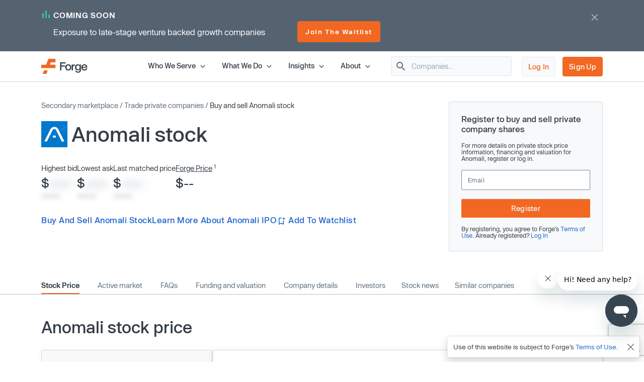

--- FILE ---
content_type: text/html; charset=utf-8
request_url: https://forgeglobal.com/anomali_stock/
body_size: 35547
content:
<!doctype html>
<html lang="en">
<head>
	<script>dataLayer = [];</script>
		<script src="https://cdn.cookielaw.org/scripttemplates/otSDKStub.js"  type="text/javascript" charset="UTF-8" data-domain-script="3b477f15-d273-4729-93ee-3fecba35df26" ></script>
	<script type="text/javascript">function OptanonWrapper() { }</script>
		<script>(function(w,d,s,l,i){w[l]=w[l]||[];w[l].push({'gtm.start':
	new Date().getTime(),event:'gtm.js'});var f=d.getElementsByTagName(s)[0],
	j=d.createElement(s),dl=l!='dataLayer'?'&l='+l:'';j.async=true;j.src=
	'https://www.googletagmanager.com/gtm.js?id='+i+dl;f.parentNode.insertBefore(j,f);
	})(window,document,'script','dataLayer','GTM-T7BF4C');</script>
	    <meta charset="utf-8">
	<meta name="viewport" content="width=device-width, initial-scale=1, shrink-to-fit=no, maximum-scale=5">
	<link rel="canonical" href="https://forgeglobal.com/anomali_stock/"/>
	<meta property="og:url" content="https://forgeglobal.com/anomali_stock/">
	<meta name="facebook-domain-verification" content="fybf7i7nlnn3k1ls1kfek565zr7elv" />
	<meta name='zd-site-verification' content='cg3ynd36y24v0tvp6mvbj' />
	<title>Invest and Sell Anomali Stock - Forge</title><meta property="og:title" content="Invest and Sell Anomali Stock - Forge"><meta name="twitter:title" content="Invest and Sell Anomali Stock - Forge"><meta property="og:type" content="website">        <meta property="og:image" content="https://forgeglobal.com/site/images/Forge_The_private_market_future_starts_now.png">
        <meta property="og:image:width" content="1200">
        <meta property="og:image:height" content="630">
        <meta name="description" content="Ways to invest in Anomali stock. Invest in proven Enterprise Software companies like Anomali at ForgeGlobal.com.">
        <meta property="og:description" content="Ways to invest in Anomali stock. Invest in proven Enterprise Software companies like Anomali at ForgeGlobal.com.">
        <meta name="twitter:description" content="Ways to invest in Anomali stock. Invest in proven Enterprise Software companies like Anomali at ForgeGlobal.com.">
        <meta name="robots" content="all">    <link rel="shortcut icon" href="/favicon.ico">
	<link rel="icon" type="image/png" href="/favicon-16x16.png" sizes="32x32">
	<link rel="icon" type="image/png" href="/favicon-32x32.png" sizes="32x32">
	<link rel="icon" type="image/png" href="/android-chrome-192x192.png" sizes="192x192">
	<link rel="icon" type="image/png" href="/favicon-384x384.png" sizes="384x384">
	<link rel="icon" type="image/png" href="/android-chrome-512x512.png" sizes="512x512">
	<link rel="apple-touch-icon" href="/apple-touch-icon.png">
	<link rel="manifest" href="/site.webmanifest" crossorigin="use-credentials">
	<link href="/site/css/app.v328.min.css" rel="stylesheet"><script type="application/ld+json">{"@context":"https://schema.org","@type":"Organization","name":"Forge Global","legalName":"Forge Global, Inc.","alternateName":"Forge","url":"https://forgeglobal.com","logo":"https://forgeglobal.com/site/images/forge_logo.svg","foundingDate":"2014","address":"415 Mission St., Suite 5510, San Francisco, CA 94105","telephone":"(800) 279-7754","sameAs":["https://www.facebook.com/ForgeGlobal/","https://twitter.com/Forge_Global","https://www.instagram.com/forge_global/","https://www.linkedin.com/company/forgeglobal/"]}</script><script type="application/ld+json">{"@context":"https://schema.org","@type":"BreadcrumbList","itemListElement":[{"@type":"ListItem","position":1,"item":{"@id":"https://forgeglobal.com/forge-markets/","name":"Secondary Marketplace"}},{"@type":"ListItem","position":2,"item":{"@id":"https://forgeglobal.com/search-companies/","name":"Trade Private Companies"}},{"@type":"ListItem","position":3,"item":{"@id":"https://forgeglobal.com/anomali_stock/","name":"Buy or Sell Anomali Stock"}}]}</script><script type="application/ld+json">{"@context":"https://schema.org","@type":"WebPage","@id":"https://forgeglobal.com/anomali_stock/","url":"https://forgeglobal.com/anomali_stock/","name":"Anomali Stock","description":"Ways to invest in Anomali stock. Invest in proven Enterprise Software companies like Anomali at ForgeGlobal.com.","publisher":{"@type":"Organization","name":"Forge Global","logo":"https://forgeglobal.com/site/images/forge_logo.svg"},"datePublished":"2021-06-08","dateModified":"2026-01-20"}</script><script type="application/ld+json">{"@context":"https://schema.org","@type":"FAQPage","mainEntity":[{"@type":"Question","name":"Can you buy Anomali stock?", "acceptedAnswer":{"@type":"Answer","text":"As Anomali is a private company, purchasing its stock is not available to everyone. To buy the stock of a private company like Anomali, you must be an <a href=\"\/insights\/private-market-education\/accredited-investors-qualified-clients-qualified-purchasers-who-can-invest\/\" target=\"_blank\">accredited investor<\/a>. If you meet the accreditation criteria, you can register for <a href=\"https:\/\/auth.forgeglobal.com\/signup\" target=\"_blank\">Forge<\/a> to buy private market stock on our secondary marketplace. If you are not accredited, find out how to begin the process and qualify for new investment opportunities."}},{"@type":"Question","name":"How to buy Anomali stock?", "acceptedAnswer":{"@type":"Answer","text":"<p>To invest in a private company like Anomali through Forge, you must first qualify as an <a href=\"\/insights\/private-market-education\/accredited-investors-qualified-clients-qualified-purchasers-who-can-invest\/\" target=\"_blank\">accredited investor<\/a>. <a href=\"https:\/\/auth.forgeglobal.com\/signup\" target=\"_blank\">Create your account<\/a>. Verify your identity and accreditation status to access Forge\u2019s real-time marketplace.<\/p><ol><li><b>Explore opportunities.<\/b> Browse companies with active bids and asks, plus data-driven pricing insights like historical trades and Forge Price\u2122.<\/li><li><b>Submit or negotiate a bid.<\/b> Place a bid or engage with existing asks\u2014self-directed and fully transparent.<\/li><li><b>Complete your trade.<\/b> Forge handles paperwork and approvals, with settlement typically in 45-60 days.<\/li><\/ol> If you\u2019d like additional guidance, Forge <a href=\"\/insights\/private-market-education\/introduction-to-the-role-of-a-forge-private-market-specialist\/\" target=\"_blank\">private market specialists<\/a> are available to help."}},{"@type":"Question","name":"Can you sell Anomali stock?", "acceptedAnswer":{"@type":"Answer","text":"<p>Yes, as a shareholder, you may be able to sell your Anomali shares through Forge\u2019s private market platform\u2014subject to company policies and market interest.<\/p><p>To get started:<\/p><ol><li><a href=\"https:\/\/auth.forgeglobal.com\/signup\" target=\"_blank\">Create a Forge account<\/a> and complete identity and ownership verification.<\/li><li>Submit a sell order (ask) by specifying your desired price, quantity and share class.<\/li><li>Forge will work to match your order with interested buyers in the marketplace.<\/li><li>If a match occurs, Forge coordinates the necessary company approvals and compliance checks, including any transfer restrictions or right of first refusal (ROFR) processes Anomali may have in place.<\/li><\/ol> Please note that the ability to complete a transaction depends on Anomali\u2019s secondary trading policies, available demand and transaction approvals. While liquidity is not guaranteed, listing your shares on Forge allows you to signal interest and potentially connect with qualified buyers."}},{"@type":"Question","name":"How to sell Anomali stock?", "acceptedAnswer":{"@type":"Answer","text":"<ol><li><a href=\"https:\/\/auth.forgeglobal.com\/signup\" target=\"_blank\">Create a free Forge account<\/a> to access Forge\u2019s next generation marketplace<\/li><li>Explore potential demand for your shares and view live market interest<\/li><li>Use proprietary pricing insights and market data to assess timing and valuation<\/li><li>Submit an indication to sell, negotiate terms, complete the transaction and receive your payment<\/li><\/ol>"}},{"@type":"Question","name":"Is Anomali a public company?", "acceptedAnswer":{"@type":"Answer","text":"No, Anomali is a privately held company and is currently not publicly traded on any stock markets including NYSE or NASDAQ."}},{"@type":"Question","name":"What is Anomali\u2019s stock price?", "acceptedAnswer":{"@type":"Answer","text":"Anomali is a privately held company and therefore does not have a public stock price. However, you may access Anomali private market stock price with <a href=\"\/forge-data\/\" target=\"_blank\">Forge Data<\/a>."}},{"@type":"Question","name":"What is Anomali\u2019s stock ticker symbol?", "acceptedAnswer":{"@type":"Answer","text":"Anomali does not have an official ticker symbol because this company is not currently publicly traded."}},{"@type":"Question","name":"Can institutional investors buy and sell private market stocks?", "acceptedAnswer":{"@type":"Answer","text":"Yes. As one of the largest trading platform for the private market, Forge helps institutional investors seek liquidity as they buy and sell private stock for their portfolios or their clients. Our private market specialists have decades of experience working with institutional firms. <a href=\"\/who-we-serve\/venture-capital-firms\/\" target=\"_blank\">Learn more<\/a> or register today to get started."}}]}</script>	<script type="text/javascript">
  	window.heapReadyCb=window.heapReadyCb||[],window.heap=window.heap||[],heap.load=function(e,t){window.heap.envId=e,window.heap.clientConfig=t=t||{},window.heap.clientConfig.shouldFetchServerConfig=!1;var a=document.createElement("script");a.type="text/javascript",a.async=!0,a.src="https://cdn.us.heap-api.com/config/"+e+"/heap_config.js";var r=document.getElementsByTagName("script")[0];r.parentNode.insertBefore(a,r);var n=["init","startTracking","stopTracking","track","resetIdentity","identify","getSessionId","getUserId","getIdentity","addUserProperties","addEventProperties","removeEventProperty","clearEventProperties","addAccountProperties","addAdapter","addTransformer","addTransformerFn","onReady","addPageviewProperties","removePageviewProperty","clearPageviewProperties","trackPageview"],i=function(e){return function(){var t=Array.prototype.slice.call(arguments,0);window.heapReadyCb.push({name:e,fn:function(){heap[e]&&heap[e].apply(heap,t)}})}};for(var p=0;p<n.length;p++)heap[n[p]]=i(n[p])};
  	heap.load("3420354809");
	</script>
	<script>window.Flourish = {};</script>
</head>
<body class="page-anomali_stock company">
	<!-- Google Tag Manager (noscript) -->
	<noscript><iframe src="https://www.googletagmanager.com/ns.html?id=GTM-T7BF4C"
	height="0" width="0" style="display:none;visibility:hidden"></iframe></noscript>
	<!-- End Google Tag Manager (noscript) -->	<script src="/site/js/ld.v6.js"></script>
<header class="c-topnav v3">
	<div id="headerOverlay2"></div>
	<div id="topBanner" class="banner-notification"><div class="container">
				<div class="d-flex justify-content-between">
					<div class="copy">
						<div class="line1"><img src="/site/images/pmu/banner/chart-icon.svg" width="15" height="17" alt="Forge chart icon" class="chart-icon"><span>COMING SOON</span></div>
						<div class="d-lg-flex justify-content-between align-items-center">
							<div class="line2">Exposure to late-stage venture backed growth companies</div><div class="button-container"><a href="https://forgeglobal.com/megacorn-fund-waitlist/" class="orange view-button">Join The Waitlist</a></div></div></div>
					<div class="close"><img src="/site/images/pmu/banner/close-icon.svg" alt="Forge close icon" width="32" height="32" class="close-icon"></div>
				</div>
			</div></div>	<div class="top-area">
		<div class="container">
			<div class="d-flex justify-content-between align-items-center">
				<div class="header-left"><a href="/" aria-label="Forge Global Homepage"><svg xmlns="http://www.w3.org/2000/svg" width="92" height="30" viewBox="0 0 92 30" fill="none">
						<g clip-path="url(#clip0_638_7084)">
							<path d="M0 18.6071H28.226V11.6294H17.1879L18.9619 6.97766H28.226V0H14.1524L9.73719 11.6294H0V18.6071Z" fill="#F26722" />
							<path d="M2.75953 30H10.2103L12.8515 23.0223H5.40079L2.75953 30Z" fill="#F26722" />
							<path d="M40.092 9.26425V13.167H47.3851V15.4535H40.092V23.0225H37.4902V6.97778H48.2918V9.26425H40.092Z" fill="#333D46" />
							<path d="M47.7793 17.1486C47.7793 13.4035 50.0263 10.9988 53.6926 10.9988C57.3588 10.9988 59.6058 13.3641 59.6058 17.1486C59.6058 20.8937 57.3588 23.2984 53.6926 23.2984C50.0263 23.2984 47.7793 20.8937 47.7793 17.1486ZM57.0434 17.1486C57.0434 14.5073 55.8213 13.0093 53.6926 13.0093C51.5638 13.0093 50.3417 14.5073 50.3417 17.1486C50.3417 19.7899 51.5638 21.2879 53.6926 21.2879C55.8213 21.2879 57.0434 19.7505 57.0434 17.1486Z" fill="#333D46" />
							<path d="M67.0171 11.1959V13.6401C66.7412 13.6006 66.4652 13.5612 66.1498 13.5612C62.9961 13.5612 62.9567 16.3208 62.9567 17.9765V22.983H60.4337V11.2748H62.9173V13.2459C63.5874 11.9055 64.6912 11.1565 66.2681 11.1565C66.5441 11.1565 66.7806 11.1565 67.0171 11.1959Z" fill="#333D46" />
							<path d="M78.7648 22.7071C78.7648 25.6243 76.8726 27.6348 73.1275 27.6348C69.8949 27.6348 68.0027 26.1368 67.6873 23.8109H70.2103C70.5651 25.0724 71.5901 25.6637 73.1275 25.6637C75.2563 25.6637 76.2418 24.5993 76.2418 22.7071V20.8543C75.4928 22.0369 74.2707 22.8648 72.3391 22.8648C69.2642 22.8648 67.096 20.6966 67.096 16.9121C67.096 13.167 69.2642 10.9988 72.3391 10.9988C74.2707 10.9988 75.4928 11.8267 76.2418 12.9699V11.2353H78.7648V22.7071ZM76.3601 16.9121C76.3601 14.5862 75.138 12.9699 72.9698 12.9699C70.8016 12.9699 69.6584 14.665 69.6584 16.9121C69.6584 19.1985 70.8016 20.8543 72.9698 20.8543C75.138 20.8937 76.3601 19.238 76.3601 16.9121Z" fill="#333D46" />
							<path d="M91.5375 17.8188H82.234C82.4705 19.987 83.732 21.3273 85.7425 21.3273C87.4771 21.3273 88.5809 20.3812 88.9357 19.1197H91.4981C90.9462 21.8398 88.7385 23.2984 85.7425 23.2984C81.9186 23.2984 79.6715 20.8148 79.6715 17.1486C79.6715 13.4824 82.0368 10.9988 85.7425 10.9988C89.5664 10.9988 91.774 13.6795 91.5375 17.8188ZM88.9751 16.0842C88.8568 14.4679 87.8318 12.9699 85.7031 12.9699C83.8108 12.9699 82.6282 14.1131 82.3522 16.0842H88.9751Z" fill="#333D46" />
						</g>
						<defs>
							<clipPath id="clip0_638_7084">
								<rect width="91.5548" height="30" fill="white" />
							</clipPath>
						</defs>
					</svg></a></div>
				<div class="header-right">
					<div class="d-flex justify-content-end align-items-center right-area">
						<div class="top-level">
							<span class="item-container" data-index="top_level_0"><span class="submenu-container"><span>
												<svg width="30" height="14" viewBox="0 0 148 70" fill="none" xmlns="http://www.w3.org/2000/svg"  style="margin-left:3rem">
													<path d="M54.6526 8.60577C64.8669 -2.86858 82.8029 -2.86859 93.0172 8.60576L147.67 70H73.8349H0L54.6526 8.60577Z" fill="white" />
													<path fill-rule="evenodd" clip-rule="evenodd" d="M139.5 70L88.2217 12.8747C80.5609 4.26898 67.1089 4.26898 59.4481 12.8748L9 70H139.5ZM93.0172 8.60576C82.8029 -2.86859 64.8669 -2.86858 54.6526 8.60577L0 70H147.67L93.0172 8.60576Z" fill="#D3DCE2" />
												</svg>
												<span class="d-flex flex-row"><span class="first-column"  style="width:13rem;">
														<span class="submenu_item" data-column="submenu_0_0"><svg xmlns="http://www.w3.org/2000/svg" width="14" height="14" viewBox="0 0 14 14" fill="none">
													<path d="M4.30508 12.2558C4.59091 12.5416 5.05174 12.5416 5.33758 12.2558L10.1851 7.4083C10.4126 7.1808 10.4126 6.8133 10.1851 6.5858L5.33758 1.7383C5.05174 1.45247 4.59091 1.45247 4.30508 1.7383C4.01924 2.02413 4.01924 2.48497 4.30508 2.7708L8.52841 6.99997L4.29924 11.2291C4.01924 11.5091 4.01924 11.9758 4.30508 12.2558Z" fill="#5F6E7C"/>
												</svg>Individual Investors</span><a href="/who-we-serve/employee-shareholders/" class="submenu_item">Employee Shareholders</a><span class="submenu_item" data-column="submenu_0_2"><svg xmlns="http://www.w3.org/2000/svg" width="14" height="14" viewBox="0 0 14 14" fill="none">
													<path d="M4.30508 12.2558C4.59091 12.5416 5.05174 12.5416 5.33758 12.2558L10.1851 7.4083C10.4126 7.1808 10.4126 6.8133 10.1851 6.5858L5.33758 1.7383C5.05174 1.45247 4.59091 1.45247 4.30508 1.7383C4.01924 2.02413 4.01924 2.48497 4.30508 2.7708L8.52841 6.99997L4.29924 11.2291C4.01924 11.5091 4.01924 11.9758 4.30508 12.2558Z" fill="#5F6E7C"/>
												</svg>Institutional Investors</span><a href="/who-we-serve/private-companies/" class="submenu_item">Private Companies</a>													</span><span class="n_column column_0 submenu_0_0"><a href="/who-we-serve/investors/" class="menu_item"><span class="link_label">Accredited Investors</span></a><a href="/who-we-serve/seed-angel-investors/" class="menu_item"><span class="link_label">Seed &amp; Angel Investors</span></a></span><span class="n_column column_0 submenu_0_2" style="width:18rem;"><a href="/who-we-serve/asset-managers-and-hedge-funds/" class="menu_item"><span class="link_label">Asset Managers &amp; Hedge Funds</span></a><a href="/who-we-serve/family-offices/" class="menu_item"><span class="link_label">Family Offices</span></a><a href="/who-we-serve/venture-capital-firms/" class="menu_item"><span class="link_label">Venture Capital Firms</span></a><a href="/who-we-serve/wealth-managers-and-rias/" class="menu_item"><span class="link_label">Wealth Managers &amp; RIAs</span></a></span></span></span></span><span class="top-level">Who We Serve<svg xmlns="http://www.w3.org/2000/svg" width="20" height="20" viewBox="0 0 20 20" fill="none">
												<path d="M13.2333 7.74167L9.99998 10.975L6.76665 7.74167C6.44165 7.41667 5.91665 7.41667 5.59165 7.74167C5.26665 8.06667 5.26665 8.59167 5.59165 8.91667L9.41665 12.7417C9.74165 13.0667 10.2667 13.0667 10.5917 12.7417L14.4166 8.91667C14.7416 8.59167 14.7416 8.06667 14.4166 7.74167C14.0916 7.42501 13.5583 7.41667 13.2333 7.74167Z" fill="#5F6E7C" />
											</svg></span></span><span class="item-container" data-index="top_level_1"><span class="submenu-container"><span>
												<svg width="30" height="14" viewBox="0 0 148 70" fill="none" xmlns="http://www.w3.org/2000/svg"  style="margin-left:2rem">
													<path d="M54.6526 8.60577C64.8669 -2.86858 82.8029 -2.86859 93.0172 8.60576L147.67 70H73.8349H0L54.6526 8.60577Z" fill="white" />
													<path fill-rule="evenodd" clip-rule="evenodd" d="M139.5 70L88.2217 12.8747C80.5609 4.26898 67.1089 4.26898 59.4481 12.8748L9 70H139.5ZM93.0172 8.60576C82.8029 -2.86859 64.8669 -2.86858 54.6526 8.60577L0 70H147.67L93.0172 8.60576Z" fill="#D3DCE2" />
												</svg>
												<span class="d-flex flex-row"><span class="first-column"  style="min-height:7.125rem;width:14rem;">
														<span class="submenu_item" data-column="submenu_1_0"><svg xmlns="http://www.w3.org/2000/svg" width="14" height="14" viewBox="0 0 14 14" fill="none">
													<path d="M4.30508 12.2558C4.59091 12.5416 5.05174 12.5416 5.33758 12.2558L10.1851 7.4083C10.4126 7.1808 10.4126 6.8133 10.1851 6.5858L5.33758 1.7383C5.05174 1.45247 4.59091 1.45247 4.30508 1.7383C4.01924 2.02413 4.01924 2.48497 4.30508 2.7708L8.52841 6.99997L4.29924 11.2291C4.01924 11.5091 4.01924 11.9758 4.30508 12.2558Z" fill="#5F6E7C"/>
												</svg>Trading</span><span class="submenu_item" data-column="submenu_1_1"><svg xmlns="http://www.w3.org/2000/svg" width="14" height="14" viewBox="0 0 14 14" fill="none">
													<path d="M4.30508 12.2558C4.59091 12.5416 5.05174 12.5416 5.33758 12.2558L10.1851 7.4083C10.4126 7.1808 10.4126 6.8133 10.1851 6.5858L5.33758 1.7383C5.05174 1.45247 4.59091 1.45247 4.30508 1.7383C4.01924 2.02413 4.01924 2.48497 4.30508 2.7708L8.52841 6.99997L4.29924 11.2291C4.01924 11.5091 4.01924 11.9758 4.30508 12.2558Z" fill="#5F6E7C"/>
												</svg>Data</span><span class="submenu_item" data-column="submenu_1_2"><svg xmlns="http://www.w3.org/2000/svg" width="14" height="14" viewBox="0 0 14 14" fill="none">
													<path d="M4.30508 12.2558C4.59091 12.5416 5.05174 12.5416 5.33758 12.2558L10.1851 7.4083C10.4126 7.1808 10.4126 6.8133 10.1851 6.5858L5.33758 1.7383C5.05174 1.45247 4.59091 1.45247 4.30508 1.7383C4.01924 2.02413 4.01924 2.48497 4.30508 2.7708L8.52841 6.99997L4.29924 11.2291C4.01924 11.5091 4.01924 11.9758 4.30508 12.2558Z" fill="#5F6E7C"/>
												</svg>Liquidity Programs</span><span class="submenu_item" data-column="submenu_1_3"><svg xmlns="http://www.w3.org/2000/svg" width="14" height="14" viewBox="0 0 14 14" fill="none">
													<path d="M4.30508 12.2558C4.59091 12.5416 5.05174 12.5416 5.33758 12.2558L10.1851 7.4083C10.4126 7.1808 10.4126 6.8133 10.1851 6.5858L5.33758 1.7383C5.05174 1.45247 4.59091 1.45247 4.30508 1.7383C4.01924 2.02413 4.01924 2.48497 4.30508 2.7708L8.52841 6.99997L4.29924 11.2291C4.01924 11.5091 4.01924 11.9758 4.30508 12.2558Z" fill="#5F6E7C"/>
												</svg>Retirement</span>													</span><span class="n_column column_0 submenu_1_0"><span class="column-title">Individual Investing</span><a href="/forge-marketplace/" class="menu_item"><span class="link_label">Forge Marketplace</span><span class="menu_item_desc">Find new private company investment opportunities​</span></a><a href="/search-companies/" class="menu_item"><span class="link_label">Browse Companies</span></a></span><span class="n_column column_1 submenu_1_0"><span class="column-title">Institutional Trading</span><a href="/forge-pro/" class="menu_item"><span class="link_label">Forge Pro</span><span class="menu_item_desc">Trade private companies with Forge&rsquo;s institutional brokerage tool​</span></a></span><span class="n_column column_0 submenu_1_1" style="width:16rem;"><a href="/forge-price/" class="menu_item"><span class="link_label">Forge Price</span><span class="menu_item_desc">A proprietary indicative price, calculated daily, for approximately 200 pre-IPO companies</span></a><a href="/forge-data/" class="menu_item"><span class="link_label">Forge Data</span><span class="menu_item_desc">Analyze private markets via Forge&rsquo;s intuitive web application​</span></a></span><span class="n_column column_1 submenu_1_1" style="width:19rem;"><a href="/private-market-index/" class="menu_item"><span class="link_label">Forge Private Market Index​</span><span class="menu_item_desc">Monitor a benchmark for actively traded private companies ​</span></a><a href="/accuidity-private-market-index/" class="menu_item"><span class="link_label">Forge Accuidity Private Market Index​</span><span class="menu_item_desc">Invest in an institutionally-managed diversified basket of private companies (QPs only)​</span></a></span><span class="n_column column_0 submenu_1_2"><a href="/forge-liquidity-programs/" class="menu_item"><span class="link_label">Liquidity Programs</span><span class="menu_item_desc">Retain and reward employees with company-sponsored liquidity solutions like tender offers and customized programs</span></a></span><span class="n_column column_0 submenu_1_3"><span class="column-title">Self-Directed IRA</span><a href="https://forgetrust.com/?utm_source=forgeglobal&utm_medium=topnav" class="menu_item" target="_blank"><span class="link_label">Forge Trust</span><span class="menu_item_desc">Invest in private companies and other alternative assets through a tax-advantaged Self-Directed IRA</span></a></span></span></span></span><span class="top-level">What We Do<svg xmlns="http://www.w3.org/2000/svg" width="20" height="20" viewBox="0 0 20 20" fill="none">
												<path d="M13.2333 7.74167L9.99998 10.975L6.76665 7.74167C6.44165 7.41667 5.91665 7.41667 5.59165 7.74167C5.26665 8.06667 5.26665 8.59167 5.59165 8.91667L9.41665 12.7417C9.74165 13.0667 10.2667 13.0667 10.5917 12.7417L14.4166 8.91667C14.7416 8.59167 14.7416 8.06667 14.4166 7.74167C14.0916 7.42501 13.5583 7.41667 13.2333 7.74167Z" fill="#5F6E7C" />
											</svg></span></span><span class="item-container" data-index="top_level_2"><span class="submenu-container"><span>
												<svg width="30" height="14" viewBox="0 0 148 70" fill="none" xmlns="http://www.w3.org/2000/svg"  style="margin-left:2rem">
													<path d="M54.6526 8.60577C64.8669 -2.86858 82.8029 -2.86859 93.0172 8.60576L147.67 70H73.8349H0L54.6526 8.60577Z" fill="white" />
													<path fill-rule="evenodd" clip-rule="evenodd" d="M139.5 70L88.2217 12.8747C80.5609 4.26898 67.1089 4.26898 59.4481 12.8748L9 70H139.5ZM93.0172 8.60576C82.8029 -2.86859 64.8669 -2.86858 54.6526 8.60577L0 70H147.67L93.0172 8.60576Z" fill="#D3DCE2" />
												</svg>
												<span class="d-flex flex-row"><span class="first-column"  style="width:16rem;">
														<a href="/insights/" class="submenu_item">All insights</a><span class="submenu_item" data-column="submenu_2_1"><svg xmlns="http://www.w3.org/2000/svg" width="14" height="14" viewBox="0 0 14 14" fill="none">
													<path d="M4.30508 12.2558C4.59091 12.5416 5.05174 12.5416 5.33758 12.2558L10.1851 7.4083C10.4126 7.1808 10.4126 6.8133 10.1851 6.5858L5.33758 1.7383C5.05174 1.45247 4.59091 1.45247 4.30508 1.7383C4.01924 2.02413 4.01924 2.48497 4.30508 2.7708L8.52841 6.99997L4.29924 11.2291C4.01924 11.5091 4.01924 11.9758 4.30508 12.2558Z" fill="#5F6E7C"/>
												</svg>Reports and highlights</span><span class="submenu_item" data-column="submenu_2_2"><svg xmlns="http://www.w3.org/2000/svg" width="14" height="14" viewBox="0 0 14 14" fill="none">
													<path d="M4.30508 12.2558C4.59091 12.5416 5.05174 12.5416 5.33758 12.2558L10.1851 7.4083C10.4126 7.1808 10.4126 6.8133 10.1851 6.5858L5.33758 1.7383C5.05174 1.45247 4.59091 1.45247 4.30508 1.7383C4.01924 2.02413 4.01924 2.48497 4.30508 2.7708L8.52841 6.99997L4.29924 11.2291C4.01924 11.5091 4.01924 11.9758 4.30508 12.2558Z" fill="#5F6E7C"/>
												</svg>News and trends</span><span class="submenu_item" data-column="submenu_2_3"><svg xmlns="http://www.w3.org/2000/svg" width="14" height="14" viewBox="0 0 14 14" fill="none">
													<path d="M4.30508 12.2558C4.59091 12.5416 5.05174 12.5416 5.33758 12.2558L10.1851 7.4083C10.4126 7.1808 10.4126 6.8133 10.1851 6.5858L5.33758 1.7383C5.05174 1.45247 4.59091 1.45247 4.30508 1.7383C4.01924 2.02413 4.01924 2.48497 4.30508 2.7708L8.52841 6.99997L4.29924 11.2291C4.01924 11.5091 4.01924 11.9758 4.30508 12.2558Z" fill="#5F6E7C"/>
												</svg>Private market education</span><span class="submenu_item" data-column="submenu_2_4"><svg xmlns="http://www.w3.org/2000/svg" width="14" height="14" viewBox="0 0 14 14" fill="none">
													<path d="M4.30508 12.2558C4.59091 12.5416 5.05174 12.5416 5.33758 12.2558L10.1851 7.4083C10.4126 7.1808 10.4126 6.8133 10.1851 6.5858L5.33758 1.7383C5.05174 1.45247 4.59091 1.45247 4.30508 1.7383C4.01924 2.02413 4.01924 2.48497 4.30508 2.7708L8.52841 6.99997L4.29924 11.2291C4.01924 11.5091 4.01924 11.9758 4.30508 12.2558Z" fill="#5F6E7C"/>
												</svg>Tips and tutorials</span>													</span><span class="n_column column_0 submenu_2_1" style="width:20rem;"><a href="/insights/forge-investment-outlook/" class="menu_item"><span class="link_label">Forge Investment Outlook</span></a><a href="/insights/private-market-updates/" class="menu_item"><span class="link_label">Private Market Updates</span></a><a href="/tech-ipo-calendar-2026/" class="menu_item"><span class="link_label">IPO calendar</span></a><a href="/private-magnificent-7/" class="menu_item"><span class="link_label">Private Magnificent 7</span></a></span><span class="n_column column_0 submenu_2_2" style="width:20rem;"><a href="/insights/emerging-trends/" class="menu_item"><span class="link_label">Emerging trends</span></a><a href="/insights/private-company-news/" class="menu_item"><span class="link_label">Private company news</span></a><a href="/insights/upcoming-ipos/" class="menu_item"><span class="link_label">Upcoming IPOs</span></a></span><span class="n_column column_0 submenu_2_3" style="width:20rem;"><a href="/insights/private-market-education" class="menu_item"><span class="link_label">All guides</span></a><a href="/insights/private-market-education/#Private-market-basics" class="menu_item"><span class="link_label">Private market basics</span></a><a href="/insights/private-market-education/#Private-shares-transactions" class="menu_item"><span class="link_label">Private shares transactions</span></a><a href="/insights/private-market-education/#Valuations-pricing-and-market-trends" class="menu_item"><span class="link_label">Valuations, pricing and market trends</span></a><a href="/insights/private-market-education/#Selling-in-the-private-market" class="menu_item"><span class="link_label">Selling in the private market</span></a><a href="/faqs/" class="menu_item"><span class="link_label">FAQs</span></a><a href="/insights/glossary/" class="menu_item"><span class="link_label">Glossary</span></a></span><span class="n_column column_0 submenu_2_4" style="width:20rem;"><a href="/insights/tips-and-tutorials/exploring-a-company-page-and-initiating-trades-in-the-forge-marketplace/" class="menu_item"><span class="link_label">Company page and trades</span></a><a href="/insights/tips-and-tutorials/how-to-obtain-proof-of-ownership-for-private-company-shares/" class="menu_item"><span class="link_label">Proof of ownership</span></a><a href="/insights/tips-and-tutorials/submitting-a-bid-or-ask-in-the-marketplace/" class="menu_item"><span class="link_label">Bid and ask submissions</span></a><a href="/insights/tips-and-tutorials/what-are-forge-fund-offerings-and-how-do-they-work-on-forge/" class="menu_item"><span class="link_label">Forge fund offerings</span></a></span></span></span></span><span class="top-level">Insights<svg xmlns="http://www.w3.org/2000/svg" width="20" height="20" viewBox="0 0 20 20" fill="none">
												<path d="M13.2333 7.74167L9.99998 10.975L6.76665 7.74167C6.44165 7.41667 5.91665 7.41667 5.59165 7.74167C5.26665 8.06667 5.26665 8.59167 5.59165 8.91667L9.41665 12.7417C9.74165 13.0667 10.2667 13.0667 10.5917 12.7417L14.4166 8.91667C14.7416 8.59167 14.7416 8.06667 14.4166 7.74167C14.0916 7.42501 13.5583 7.41667 13.2333 7.74167Z" fill="#5F6E7C" />
											</svg></span></span><span class="item-container" data-index="top_level_3"><span class="submenu-container"><span>
												<svg width="30" height="14" viewBox="0 0 148 70" fill="none" xmlns="http://www.w3.org/2000/svg"  style="margin-left:1.5rem">
													<path d="M54.6526 8.60577C64.8669 -2.86858 82.8029 -2.86859 93.0172 8.60576L147.67 70H73.8349H0L54.6526 8.60577Z" fill="white" />
													<path fill-rule="evenodd" clip-rule="evenodd" d="M139.5 70L88.2217 12.8747C80.5609 4.26898 67.1089 4.26898 59.4481 12.8748L9 70H139.5ZM93.0172 8.60576C82.8029 -2.86859 64.8669 -2.86858 54.6526 8.60577L0 70H147.67L93.0172 8.60576Z" fill="#D3DCE2" />
												</svg>
												<span class="d-flex flex-row"><span class="first-column"  style="width:11rem;">
														<a href="/about/" class="submenu_item">About Us</a><a href="/team/" class="submenu_item">Leadership</a><a href="https://ir.forgeglobal.com/overview/default.aspx" class="submenu_item" target="_blank">Investor Relations</a><a href="/people-and-culture/" class="submenu_item">People &amp; Culture</a><a href="/careers/" class="submenu_item">Careers</a>													</span></span></span></span><span class="top-level">About<svg xmlns="http://www.w3.org/2000/svg" width="20" height="20" viewBox="0 0 20 20" fill="none">
												<path d="M13.2333 7.74167L9.99998 10.975L6.76665 7.74167C6.44165 7.41667 5.91665 7.41667 5.59165 7.74167C5.26665 8.06667 5.26665 8.59167 5.59165 8.91667L9.41665 12.7417C9.74165 13.0667 10.2667 13.0667 10.5917 12.7417L14.4166 8.91667C14.7416 8.59167 14.7416 8.06667 14.4166 7.74167C14.0916 7.42501 13.5583 7.41667 13.2333 7.74167Z" fill="#5F6E7C" />
											</svg></span></span>						</div>
													<div id="header-company-search" class="company-search-widget" data-module="Company Search">
								<div class="inner">
									<svg xmlns="http://www.w3.org/2000/svg" width="24" height="24" viewBox="0 0 24 24" fill="none">
										<path d="M15.4996 14H14.7096L14.4296 13.73C15.6296 12.33 16.2496 10.42 15.9096 8.39002C15.4396 5.61002 13.1196 3.39002 10.3196 3.05002C6.08965 2.53002 2.52965 6.09001 3.04965 10.32C3.38965 13.12 5.60965 15.44 8.38965 15.91C10.4196 16.25 12.3296 15.63 13.7296 14.43L13.9996 14.71V15.5L18.2496 19.75C18.6596 20.16 19.3296 20.16 19.7396 19.75C20.1496 19.34 20.1496 18.67 19.7396 18.26L15.4996 14ZM9.49965 14C7.00965 14 4.99965 11.99 4.99965 9.50002C4.99965 7.01002 7.00965 5.00002 9.49965 5.00002C11.9896 5.00002 13.9996 7.01002 13.9996 9.50002C13.9996 11.99 11.9896 14 9.49965 14Z" fill="#5F6E7C" />
									</svg><input type="text" placeholder="Companies&hellip;" class="header-search" />
									<div class="results">
										<div class="instr">Please enter 2 or more characters</div>
										<div class="list"></div>
										<div class="all"><a href="/search-companies/">See All Companies</a></div>
									</div>
								</div>
							</div>
						<a href="https://auth.forgeglobal.com" class="link-1" rel="nofollow">Log In</a><a href="https://auth.forgeglobal.com/signup" class="link-2" rel="nofollow">Sign Up</a>						<span id="mobileMenuCollapsed" onclick="showMainMobileMenu();"><svg xmlns="http://www.w3.org/2000/svg" width="32" height="32" viewBox="0 0 32 32" fill="none">
								<g clip-path="url(#clip0_533_46612)">
									<path d="M4 24H28V21.3333H4V24ZM4 17.3333H28V14.6667H4V17.3333ZM4 8V10.6667H28V8H4Z" fill="#333D46" />
								</g>
								<defs>
									<clipPath id="clip0_533_46612">
										<rect width="32" height="32" fill="white" />
									</clipPath>
								</defs>
							</svg></span>
						<span id="mobileMenuExpanded" onclick="hideMobileMenu();"><svg xmlns="http://www.w3.org/2000/svg" width="24" height="24" viewBox="0 0 24 24" fill="none">
								<path d="M18.2997 5.70973C17.9097 5.31973 17.2797 5.31973 16.8897 5.70973L11.9997 10.5897L7.10973 5.69973C6.71973 5.30973 6.08973 5.30973 5.69973 5.69973C5.30973 6.08973 5.30973 6.71973 5.69973 7.10973L10.5897 11.9997L5.69973 16.8897C5.30973 17.2797 5.30973 17.9097 5.69973 18.2997C6.08973 18.6897 6.71973 18.6897 7.10973 18.2997L11.9997 13.4097L16.8897 18.2997C17.2797 18.6897 17.9097 18.6897 18.2997 18.2997C18.6897 17.9097 18.6897 17.2797 18.2997 16.8897L13.4097 11.9997L18.2997 7.10973C18.6797 6.72973 18.6797 6.08973 18.2997 5.70973Z" fill="#5F6E7C" />
							</svg></span>
					</div>
				</div>
			</div>
		</div>
	</div>
	<div class="bottom-area">
		<div class="slider-menu">
			<div id="mobileParentMenu">
				<div class="container">
												<div onclick="showMobileMenu(0);"><svg xmlns="http://www.w3.org/2000/svg" width="14" height="14" viewBox="0 0 14 14" fill="none">
									<path d="M4.30508 12.2558C4.59091 12.5416 5.05174 12.5416 5.33758 12.2558L10.1851 7.4083C10.4126 7.1808 10.4126 6.8133 10.1851 6.5858L5.33758 1.7383C5.05174 1.45247 4.59091 1.45247 4.30508 1.7383C4.01924 2.02413 4.01924 2.48497 4.30508 2.7708L8.52841 6.99997L4.29924 11.2291C4.01924 11.5091 4.01924 11.9758 4.30508 12.2558Z" fill="#5F6E7C" />
								</svg>Who We Serve</div>							<div onclick="showMobileMenu(1);"><svg xmlns="http://www.w3.org/2000/svg" width="14" height="14" viewBox="0 0 14 14" fill="none">
									<path d="M4.30508 12.2558C4.59091 12.5416 5.05174 12.5416 5.33758 12.2558L10.1851 7.4083C10.4126 7.1808 10.4126 6.8133 10.1851 6.5858L5.33758 1.7383C5.05174 1.45247 4.59091 1.45247 4.30508 1.7383C4.01924 2.02413 4.01924 2.48497 4.30508 2.7708L8.52841 6.99997L4.29924 11.2291C4.01924 11.5091 4.01924 11.9758 4.30508 12.2558Z" fill="#5F6E7C" />
								</svg>What We Do</div>							<div onclick="showMobileMenu(2);"><svg xmlns="http://www.w3.org/2000/svg" width="14" height="14" viewBox="0 0 14 14" fill="none">
									<path d="M4.30508 12.2558C4.59091 12.5416 5.05174 12.5416 5.33758 12.2558L10.1851 7.4083C10.4126 7.1808 10.4126 6.8133 10.1851 6.5858L5.33758 1.7383C5.05174 1.45247 4.59091 1.45247 4.30508 1.7383C4.01924 2.02413 4.01924 2.48497 4.30508 2.7708L8.52841 6.99997L4.29924 11.2291C4.01924 11.5091 4.01924 11.9758 4.30508 12.2558Z" fill="#5F6E7C" />
								</svg>Insights</div>							<div onclick="showMobileMenu(3);"><svg xmlns="http://www.w3.org/2000/svg" width="14" height="14" viewBox="0 0 14 14" fill="none">
									<path d="M4.30508 12.2558C4.59091 12.5416 5.05174 12.5416 5.33758 12.2558L10.1851 7.4083C10.4126 7.1808 10.4126 6.8133 10.1851 6.5858L5.33758 1.7383C5.05174 1.45247 4.59091 1.45247 4.30508 1.7383C4.01924 2.02413 4.01924 2.48497 4.30508 2.7708L8.52841 6.99997L4.29924 11.2291C4.01924 11.5091 4.01924 11.9758 4.30508 12.2558Z" fill="#5F6E7C" />
								</svg>About</div>				</div>
			</div>
								<div class="n-menu mobile-menu-0">
						<div class="back-button" onclick="mobileMenuBack();">
							<div class="container"><svg xmlns="http://www.w3.org/2000/svg" width="14" height="14" viewBox="0 0 14 14" fill="none">
									<path d="M4.30508 12.2558C4.59091 12.5416 5.05174 12.5416 5.33758 12.2558L10.1851 7.4083C10.4126 7.1808 10.4126 6.8133 10.1851 6.5858L5.33758 1.7383C5.05174 1.45247 4.59091 1.45247 4.30508 1.7383C4.01924 2.02413 4.01924 2.48497 4.30508 2.7708L8.52841 6.99997L4.29924 11.2291C4.01924 11.5091 4.01924 11.9758 4.30508 12.2558Z" fill="#5F6E7C" />
								</svg>Who We Serve</div>
						</div>
						<div class="mobile-nav-menu-outer">
							<div class="container">

								<div class="mobile-nav-dropdown-container"><div class="mobile-nav-dropdown"><svg xmlns="http://www.w3.org/2000/svg" width="20" height="20" viewBox="0 0 20 20" fill="none">
									<path d="M9.4085 12.7416L5.5835 8.9166C5.2585 8.5916 5.2585 8.0666 5.5835 7.7416C5.9085 7.4166 6.4335 7.4166 6.7585 7.7416L10.0002 10.9749L13.2335 7.7416C13.5585 7.4166 14.0835 7.4166 14.4085 7.7416C14.7335 8.0666 14.7335 8.5916 14.4085 8.9166L10.5835 12.7416C10.2668 13.0666 9.7335 13.0666 9.4085 12.7416Z" fill="#333D46"/>
							  	</svg>Individual Investors</div><div class="mobile-nav-dropdown-items"><div><a href="/who-we-serve/investors/" class="mobile_menu_item"><span class="link_label">Accredited Investors</span></a></div><div><a href="/who-we-serve/seed-angel-investors/" class="mobile_menu_item"><span class="link_label">Seed &amp; Angel Investors</span></a></div></div></div><div><a href="/who-we-serve/employee-shareholders/" class="mobile-nav-item">Employee Shareholders</a></div><div class="mobile-nav-dropdown-container"><div class="mobile-nav-dropdown"><svg xmlns="http://www.w3.org/2000/svg" width="20" height="20" viewBox="0 0 20 20" fill="none">
									<path d="M9.4085 12.7416L5.5835 8.9166C5.2585 8.5916 5.2585 8.0666 5.5835 7.7416C5.9085 7.4166 6.4335 7.4166 6.7585 7.7416L10.0002 10.9749L13.2335 7.7416C13.5585 7.4166 14.0835 7.4166 14.4085 7.7416C14.7335 8.0666 14.7335 8.5916 14.4085 8.9166L10.5835 12.7416C10.2668 13.0666 9.7335 13.0666 9.4085 12.7416Z" fill="#333D46"/>
							  	</svg>Institutional Investors</div><div class="mobile-nav-dropdown-items"><div><a href="/who-we-serve/asset-managers-and-hedge-funds/" class="mobile_menu_item"><span class="link_label">Asset Managers &amp; Hedge Funds</span></a></div><div><a href="/who-we-serve/family-offices/" class="mobile_menu_item"><span class="link_label">Family Offices</span></a></div><div><a href="/who-we-serve/venture-capital-firms/" class="mobile_menu_item"><span class="link_label">Venture Capital Firms</span></a></div><div><a href="/who-we-serve/wealth-managers-and-rias/" class="mobile_menu_item"><span class="link_label">Wealth Managers &amp; RIAs</span></a></div></div></div><div><a href="/who-we-serve/private-companies/" class="mobile-nav-item">Private Companies</a></div>							</div>
						</div>
					</div>
								<div class="n-menu mobile-menu-1">
						<div class="back-button" onclick="mobileMenuBack();">
							<div class="container"><svg xmlns="http://www.w3.org/2000/svg" width="14" height="14" viewBox="0 0 14 14" fill="none">
									<path d="M4.30508 12.2558C4.59091 12.5416 5.05174 12.5416 5.33758 12.2558L10.1851 7.4083C10.4126 7.1808 10.4126 6.8133 10.1851 6.5858L5.33758 1.7383C5.05174 1.45247 4.59091 1.45247 4.30508 1.7383C4.01924 2.02413 4.01924 2.48497 4.30508 2.7708L8.52841 6.99997L4.29924 11.2291C4.01924 11.5091 4.01924 11.9758 4.30508 12.2558Z" fill="#5F6E7C" />
								</svg>What We Do</div>
						</div>
						<div class="mobile-nav-menu-outer">
							<div class="container">

								<div class="mobile-nav-dropdown-container"><div class="mobile-nav-dropdown"><svg xmlns="http://www.w3.org/2000/svg" width="20" height="20" viewBox="0 0 20 20" fill="none">
									<path d="M9.4085 12.7416L5.5835 8.9166C5.2585 8.5916 5.2585 8.0666 5.5835 7.7416C5.9085 7.4166 6.4335 7.4166 6.7585 7.7416L10.0002 10.9749L13.2335 7.7416C13.5585 7.4166 14.0835 7.4166 14.4085 7.7416C14.7335 8.0666 14.7335 8.5916 14.4085 8.9166L10.5835 12.7416C10.2668 13.0666 9.7335 13.0666 9.4085 12.7416Z" fill="#333D46"/>
							  	</svg>Trading</div><div class="mobile-nav-dropdown-items"><div class="mobile-column-title">Individual Investing</div><div><a href="/forge-marketplace/" class="mobile_menu_item"><span class="link_label">Forge Marketplace</span><span class="menu_item_desc">Find new private company investment opportunities​</span></a></div><div><a href="/search-companies/" class="mobile_menu_item"><span class="link_label">Browse Companies</span></a></div><div class="mobile-column-title">Institutional Trading</div><div><a href="/forge-pro/" class="mobile_menu_item"><span class="link_label">Forge Pro</span><span class="menu_item_desc">Trade private companies with Forge&rsquo;s institutional brokerage tool​</span></a></div></div></div><div class="mobile-nav-dropdown-container"><div class="mobile-nav-dropdown"><svg xmlns="http://www.w3.org/2000/svg" width="20" height="20" viewBox="0 0 20 20" fill="none">
									<path d="M9.4085 12.7416L5.5835 8.9166C5.2585 8.5916 5.2585 8.0666 5.5835 7.7416C5.9085 7.4166 6.4335 7.4166 6.7585 7.7416L10.0002 10.9749L13.2335 7.7416C13.5585 7.4166 14.0835 7.4166 14.4085 7.7416C14.7335 8.0666 14.7335 8.5916 14.4085 8.9166L10.5835 12.7416C10.2668 13.0666 9.7335 13.0666 9.4085 12.7416Z" fill="#333D46"/>
							  	</svg>Data</div><div class="mobile-nav-dropdown-items"><div><a href="/forge-price/" class="mobile_menu_item"><span class="link_label">Forge Price</span><span class="menu_item_desc">A proprietary indicative price, calculated daily, for approximately 200 pre-IPO companies</span></a></div><div><a href="/forge-data/" class="mobile_menu_item"><span class="link_label">Forge Data</span><span class="menu_item_desc">Analyze private markets via Forge&rsquo;s intuitive web application​</span></a></div><div><a href="/private-market-index/" class="mobile_menu_item"><span class="link_label">Forge Private Market Index​</span><span class="menu_item_desc">Monitor a benchmark for actively traded private companies ​</span></a></div><div><a href="/accuidity-private-market-index/" class="mobile_menu_item"><span class="link_label">Forge Accuidity Private Market Index​</span><span class="menu_item_desc">Invest in an institutionally-managed diversified basket of private companies (QPs only)​</span></a></div></div></div><div class="mobile-nav-dropdown-container"><div class="mobile-nav-dropdown"><svg xmlns="http://www.w3.org/2000/svg" width="20" height="20" viewBox="0 0 20 20" fill="none">
									<path d="M9.4085 12.7416L5.5835 8.9166C5.2585 8.5916 5.2585 8.0666 5.5835 7.7416C5.9085 7.4166 6.4335 7.4166 6.7585 7.7416L10.0002 10.9749L13.2335 7.7416C13.5585 7.4166 14.0835 7.4166 14.4085 7.7416C14.7335 8.0666 14.7335 8.5916 14.4085 8.9166L10.5835 12.7416C10.2668 13.0666 9.7335 13.0666 9.4085 12.7416Z" fill="#333D46"/>
							  	</svg>Liquidity Programs</div><div class="mobile-nav-dropdown-items"><div><a href="/forge-liquidity-programs/" class="mobile_menu_item"><span class="link_label">Liquidity Programs</span><span class="menu_item_desc">Retain and reward employees with company-sponsored liquidity solutions like tender offers and customized programs</span></a></div></div></div><div class="mobile-nav-dropdown-container"><div class="mobile-nav-dropdown"><svg xmlns="http://www.w3.org/2000/svg" width="20" height="20" viewBox="0 0 20 20" fill="none">
									<path d="M9.4085 12.7416L5.5835 8.9166C5.2585 8.5916 5.2585 8.0666 5.5835 7.7416C5.9085 7.4166 6.4335 7.4166 6.7585 7.7416L10.0002 10.9749L13.2335 7.7416C13.5585 7.4166 14.0835 7.4166 14.4085 7.7416C14.7335 8.0666 14.7335 8.5916 14.4085 8.9166L10.5835 12.7416C10.2668 13.0666 9.7335 13.0666 9.4085 12.7416Z" fill="#333D46"/>
							  	</svg>Retirement</div><div class="mobile-nav-dropdown-items"><div class="mobile-column-title">Self-Directed IRA</div><div><a href="https://forgetrust.com/?utm_source=forgeglobal&utm_medium=topnav" class="mobile_menu_item" target="_blank"><span class="link_label">Forge Trust</span><span class="menu_item_desc">Invest in private companies and other alternative assets through a tax-advantaged Self-Directed IRA</span></a></div></div></div>							</div>
						</div>
					</div>
								<div class="n-menu mobile-menu-2">
						<div class="back-button" onclick="mobileMenuBack();">
							<div class="container"><svg xmlns="http://www.w3.org/2000/svg" width="14" height="14" viewBox="0 0 14 14" fill="none">
									<path d="M4.30508 12.2558C4.59091 12.5416 5.05174 12.5416 5.33758 12.2558L10.1851 7.4083C10.4126 7.1808 10.4126 6.8133 10.1851 6.5858L5.33758 1.7383C5.05174 1.45247 4.59091 1.45247 4.30508 1.7383C4.01924 2.02413 4.01924 2.48497 4.30508 2.7708L8.52841 6.99997L4.29924 11.2291C4.01924 11.5091 4.01924 11.9758 4.30508 12.2558Z" fill="#5F6E7C" />
								</svg>Insights</div>
						</div>
						<div class="mobile-nav-menu-outer">
							<div class="container">

								<div><a href="/insights/" class="mobile-nav-item">All insights</a></div><div class="mobile-nav-dropdown-container"><div class="mobile-nav-dropdown"><svg xmlns="http://www.w3.org/2000/svg" width="20" height="20" viewBox="0 0 20 20" fill="none">
									<path d="M9.4085 12.7416L5.5835 8.9166C5.2585 8.5916 5.2585 8.0666 5.5835 7.7416C5.9085 7.4166 6.4335 7.4166 6.7585 7.7416L10.0002 10.9749L13.2335 7.7416C13.5585 7.4166 14.0835 7.4166 14.4085 7.7416C14.7335 8.0666 14.7335 8.5916 14.4085 8.9166L10.5835 12.7416C10.2668 13.0666 9.7335 13.0666 9.4085 12.7416Z" fill="#333D46"/>
							  	</svg>Reports and highlights</div><div class="mobile-nav-dropdown-items"><div><a href="/insights/forge-investment-outlook/" class="mobile_menu_item"><span class="link_label">Forge Investment Outlook</span></a></div><div><a href="/insights/private-market-updates/" class="mobile_menu_item"><span class="link_label">Private Market Updates</span></a></div><div><a href="/tech-ipo-calendar-2026/" class="mobile_menu_item"><span class="link_label">IPO calendar</span></a></div><div><a href="/private-magnificent-7/" class="mobile_menu_item"><span class="link_label">Private Magnificent 7</span></a></div></div></div><div class="mobile-nav-dropdown-container"><div class="mobile-nav-dropdown"><svg xmlns="http://www.w3.org/2000/svg" width="20" height="20" viewBox="0 0 20 20" fill="none">
									<path d="M9.4085 12.7416L5.5835 8.9166C5.2585 8.5916 5.2585 8.0666 5.5835 7.7416C5.9085 7.4166 6.4335 7.4166 6.7585 7.7416L10.0002 10.9749L13.2335 7.7416C13.5585 7.4166 14.0835 7.4166 14.4085 7.7416C14.7335 8.0666 14.7335 8.5916 14.4085 8.9166L10.5835 12.7416C10.2668 13.0666 9.7335 13.0666 9.4085 12.7416Z" fill="#333D46"/>
							  	</svg>News and trends</div><div class="mobile-nav-dropdown-items"><div><a href="/insights/emerging-trends/" class="mobile_menu_item"><span class="link_label">Emerging trends</span></a></div><div><a href="/insights/private-company-news/" class="mobile_menu_item"><span class="link_label">Private company news</span></a></div><div><a href="/insights/upcoming-ipos/" class="mobile_menu_item"><span class="link_label">Upcoming IPOs</span></a></div></div></div><div class="mobile-nav-dropdown-container"><div class="mobile-nav-dropdown"><svg xmlns="http://www.w3.org/2000/svg" width="20" height="20" viewBox="0 0 20 20" fill="none">
									<path d="M9.4085 12.7416L5.5835 8.9166C5.2585 8.5916 5.2585 8.0666 5.5835 7.7416C5.9085 7.4166 6.4335 7.4166 6.7585 7.7416L10.0002 10.9749L13.2335 7.7416C13.5585 7.4166 14.0835 7.4166 14.4085 7.7416C14.7335 8.0666 14.7335 8.5916 14.4085 8.9166L10.5835 12.7416C10.2668 13.0666 9.7335 13.0666 9.4085 12.7416Z" fill="#333D46"/>
							  	</svg>Private market education</div><div class="mobile-nav-dropdown-items"><div><a href="/insights/private-market-education" class="mobile_menu_item"><span class="link_label">All guides</span></a></div><div><a href="/insights/private-market-education/#Private-market-basics" class="mobile_menu_item"><span class="link_label">Private market basics</span></a></div><div><a href="/insights/private-market-education/#Private-shares-transactions" class="mobile_menu_item"><span class="link_label">Private shares transactions</span></a></div><div><a href="/insights/private-market-education/#Valuations-pricing-and-market-trends" class="mobile_menu_item"><span class="link_label">Valuations, pricing and market trends</span></a></div><div><a href="/insights/private-market-education/#Selling-in-the-private-market" class="mobile_menu_item"><span class="link_label">Selling in the private market</span></a></div><div><a href="/faqs/" class="mobile_menu_item"><span class="link_label">FAQs</span></a></div><div><a href="/insights/glossary/" class="mobile_menu_item"><span class="link_label">Glossary</span></a></div></div></div><div class="mobile-nav-dropdown-container"><div class="mobile-nav-dropdown"><svg xmlns="http://www.w3.org/2000/svg" width="20" height="20" viewBox="0 0 20 20" fill="none">
									<path d="M9.4085 12.7416L5.5835 8.9166C5.2585 8.5916 5.2585 8.0666 5.5835 7.7416C5.9085 7.4166 6.4335 7.4166 6.7585 7.7416L10.0002 10.9749L13.2335 7.7416C13.5585 7.4166 14.0835 7.4166 14.4085 7.7416C14.7335 8.0666 14.7335 8.5916 14.4085 8.9166L10.5835 12.7416C10.2668 13.0666 9.7335 13.0666 9.4085 12.7416Z" fill="#333D46"/>
							  	</svg>Tips and tutorials</div><div class="mobile-nav-dropdown-items"><div><a href="/insights/tips-and-tutorials/exploring-a-company-page-and-initiating-trades-in-the-forge-marketplace/" class="mobile_menu_item"><span class="link_label">Company page and trades</span></a></div><div><a href="/insights/tips-and-tutorials/how-to-obtain-proof-of-ownership-for-private-company-shares/" class="mobile_menu_item"><span class="link_label">Proof of ownership</span></a></div><div><a href="/insights/tips-and-tutorials/submitting-a-bid-or-ask-in-the-marketplace/" class="mobile_menu_item"><span class="link_label">Bid and ask submissions</span></a></div><div><a href="/insights/tips-and-tutorials/what-are-forge-fund-offerings-and-how-do-they-work-on-forge/" class="mobile_menu_item"><span class="link_label">Forge fund offerings</span></a></div></div></div>							</div>
						</div>
					</div>
								<div class="n-menu mobile-menu-3">
						<div class="back-button" onclick="mobileMenuBack();">
							<div class="container"><svg xmlns="http://www.w3.org/2000/svg" width="14" height="14" viewBox="0 0 14 14" fill="none">
									<path d="M4.30508 12.2558C4.59091 12.5416 5.05174 12.5416 5.33758 12.2558L10.1851 7.4083C10.4126 7.1808 10.4126 6.8133 10.1851 6.5858L5.33758 1.7383C5.05174 1.45247 4.59091 1.45247 4.30508 1.7383C4.01924 2.02413 4.01924 2.48497 4.30508 2.7708L8.52841 6.99997L4.29924 11.2291C4.01924 11.5091 4.01924 11.9758 4.30508 12.2558Z" fill="#5F6E7C" />
								</svg>About</div>
						</div>
						<div class="mobile-nav-menu-outer">
							<div class="container">

								<div><a href="/about/" class="mobile-nav-item">About Us</a></div><div><a href="/team/" class="mobile-nav-item">Leadership</a></div><div><a href="https://ir.forgeglobal.com/overview/default.aspx" class="mobile-nav-item" target="_blank">Investor Relations</a></div><div><a href="/people-and-culture/" class="mobile-nav-item">People &amp; Culture</a></div><div><a href="/careers/" class="mobile-nav-item">Careers</a></div>							</div>
						</div>
					</div>
					</div>
		<div class="button-area"><div class="container"><div class="row"><div class="col"><a href="https://auth.forgeglobal.com" class="link-1" rel="nofollow">Log In</a></div><div class="col"><a href="https://auth.forgeglobal.com/signup" class="link-2" rel="nofollow">Sign Up</a></div></div></div></div>	</div>
</header>
<div class="banner-notification hidden"><div class="container">
				<div class="d-flex justify-content-between">
					<div class="copy">
						<div class="line1"><img src="/site/images/pmu/banner/chart-icon.svg" width="15" height="17" alt="Forge chart icon" class="chart-icon"><span>COMING SOON</span></div>
						<div class="d-lg-flex justify-content-between align-items-center">
							<div class="line2">Exposure to late-stage venture backed growth companies</div><div class="button-container"><a href="https://forgeglobal.com/megacorn-fund-waitlist/" class="orange view-button">Join The Waitlist</a></div></div></div>
					<div class="close"><img src="/site/images/pmu/banner/close-icon.svg" alt="Forge close icon" width="32" height="32" class="close-icon"></div>
				</div>
			</div></div><div class="header-gap v3"></div>
<div class="access-top mp20">
	<div class="container">
		<div class="d-lg-flex justify-content-between">
			<div class="flex-grow-1 left-content">
				<div class="access-breadcrumb"><a href="/forge-marketplace/">Secondary marketplace</a>&nbsp;/&nbsp;<a href="/search-companies/">Trade private companies</a>&nbsp;/&nbsp;<span>Buy and sell Anomali stock</span></div>
				<div class="ln">
					<div class="d-flex align-items-center"><picture>
									<source srcset="/site/assets/files/1151/anomali-1.104x104.webp" type="image/webp"><img src="/site/assets/files/1151/anomali-1.104x104.com" alt="Anomali" width="52" height="52">
								</picture><h1>Anomali stock</h1></div>
				</div>

				<div class="header-data-points d-flex flex-wrap">
											<div>
							<div class="dl">Highest bid</div>
							<div class="dv1">$<span class="blur">XXXX</span></div>
							<div class="dv2"><span class="blur">x/xx/xx</span></div>
						</div>
						<div class="data-group">
							<div class="dl">Lowest ask</div>
							<div class="dv1">$<span class="blur">XXXX</span></div>
							<div class="dv2"><span class="blur">x/xx/xx</span></div>
						</div>
						<div class="data-group">
							<div class="dl">Last matched price</div>
							<div class="dv1">$<span class="blur">XXXX</span></div>
							<div class="dv2"><span class="blur">x/xx/xx</span></div>
						</div>
										<div class="dg">
						<div class="dl"><a href="/forge-price/" target="_blank">Forge Price</a> <sup>1</sup></div>
													<div class="dv1">$--</div>
											</div>
				</div>
				<div class="header-cta-links d-flex flex-wrap"><span data-bs-toggle="modal" data-bs-target="#regModal">Buy And Sell Anomali Stock</span><a href="/anomali_ipo/">Learn More About Anomali IPO</a><span data-bs-toggle="modal" data-bs-target="#regWatchlistModal"><span class="icon"><svg xmlns="http://www.w3.org/2000/svg" width="20" height="20" viewBox="0 0 20 20" fill="none"><path d="M5 17V4.5C5 4.08181 5.14583 3.72375 5.4375 3.42583C5.72917 3.12806 6.08333 2.98611 6.5 3H11V4.5H6.5V14.7708L10 13.375L13.5 14.7708V9H15V17L10 15L5 17ZM14.25 7.25V5.75H12.75V4.25H14.25V2.75H15.75V4.25H17.25V5.75H15.75V7.25H14.25Z" fill="#1E64CC"/></svg></span>Add To Watchlist</span></div>			</div>
				<section class="access-inline-form">
		<form id="sidebarForm" action="/sign-up-handler-v2/" method="post" class="needs-validation reg-form inline-reg-form inline-reg-form-v2" data-tag="Issuer Inline Form | Anomali">
			<div class="title">Register to buy and sell private company shares</div>
			<div class="blurb">For more details on private stock price information, financing and valuation for Anomali, register or log in.</div>
			<input type="hidden" name="utm_source" value=""/>
<input type="hidden" name="utm_medium" value=""/>
<input type="hidden" name="utm_term" value=""/>
<input type="hidden" name="utm_campaign" value=""/>
<input type="hidden" name="utm_content" value=""/>	<input type="hidden" name="g-recaptcha-response">
	<input type="hidden" name="ajs_user_id" />
	<input type="hidden" name="ajs_anonymous_id" />
	<input type="hidden" name="p_id" />
	<input type="hidden" name="visitor_id" />
	<input type="hidden" name="form_url" value="https://forgeglobal.com/anomali_stock/">
	<input type="hidden" name="form_registration" value="anomali">
			<input type="email" name="email" class="form-control" required maxlength="100" placeholder="Email">
			<div class="invalid-feedback">Please provide a valid email address.</div>
			<button type="submit" class="button">Register</button>
			<div class="disclosure">By registering, you agree to Forge&rsquo;s <a href="/terms-of-use/">Terms of Use</a>. Already registered? <a href="https://auth.forgeglobal.com" rel="nofollow">Log In</a></div>
		</form>
	</section>
		</div>
			</div>
</div>
<div class="access-tabs">
	<div class="container">
		<div class="outer">
			<nav id="accessTabs">
				<a href="#stockPrice" class="active">Stock Price</a>
				<a href="#activeMarket">Active market</a>				<a href="#faqs">FAQs</a>
				<a href="#fundingAndValuation">Funding and valuation</a>
				<a href="#companyDetails">Company details</a>
				<a href="#investors">Investors</a><a href="#stockNews">Stock news</a><a href="#similarCompanies">Similar companies</a>			</nav>
		</div>
	</div>
</div>
<div class="access-tab-border"></div>
<section class="company-section company-section-v2 bottom">
	<div class="container">
		<a id="stockPrice" class="anchor"></a>
		<div id="stockPriceSection">
			<h2>Anomali stock price</h2>
			<div class="both-sections-flex d-lg-flex flex-row">	<section id="tradeMetricsSection">
		<div class="d-lg-flex flex-column justify-content-between" style="height:100%;">
			<div class="flex-grow-1">
				<h3 class="title">Trade metrics</h3>
				<div class="label">Market activity <sup>2</sup></div>
				<div class="activity value">
					<div class="flex align-items-center">
						<svg xmlns="http://www.w3.org/2000/svg" style="display:none;">
							<defs>
								<clipPath id="clip0_3521_75073">
									<path d="M0 2C0 0.895431 0.895431 0 2 0H10C11.1046 0 12 0.895431 12 2V10C12 11.1046 11.1046 12 10 12H2C0.895431 12 0 11.1046 0 10V2Z" fill="white" />
								</clipPath>
								<clipPath id="clip0_3521_75097">
									<path d="M0 2C0 0.895431 0.895431 0 2 0H10C11.1046 0 12 0.895431 12 2V10C12 11.1046 11.1046 12 10 12H2C0.895431 12 0 11.1046 0 10V2Z" fill="white" />
								</clipPath>
							</defs>
						</svg>
						<span><svg xmlns="http://www.w3.org/2000/svg" width="12" height="12" viewBox="0 0 12 12" fill="none"><g clip-path="url(#clip0_3521_75073)"><path d="M-4 16V-4H16V16H-4Z" fill="#6831AB"/></g></svg></span><span><svg xmlns="http://www.w3.org/2000/svg" width="12" height="12" viewBox="0 0 12 12" fill="none"><g clip-path="url(#clip0_3521_75097)"><path d="M-4 16V-4H16V16H-4Z" fill="#BBB7E1"/></g></svg></span><span><svg xmlns="http://www.w3.org/2000/svg" width="12" height="12" viewBox="0 0 12 12" fill="none"><g clip-path="url(#clip0_3521_75097)"><path d="M-4 16V-4H16V16H-4Z" fill="#BBB7E1"/></g></svg></span><span><svg xmlns="http://www.w3.org/2000/svg" width="12" height="12" viewBox="0 0 12 12" fill="none"><g clip-path="url(#clip0_3521_75097)"><path d="M-4 16V-4H16V16H-4Z" fill="#BBB7E1"/></g></svg></span>Limited					</div>
				</div>
				<div class="row">
					<div class="col-6">
						<div class="label">Active bids</div>
						<div class="value"><span class="blur">XX</span></div>
					</div>
					<div class="col-6">
						<div class="label">Active asks</div>
						<div class="value"><span class="blur">XX</span></div>
					</div>
				</div>
				<div class="row">
					<div class="col-6">
						<div class="label">Highest bid price</div>
						<div class="value"><span class="dollar-sign">$</span> <span class="blur">XXX.XX</span></div>
					</div>
					<div class="col-6">
						<div class="label">Lowest ask price</div>
						<div class="value"><span class="dollar-sign">$</span> <span class="blur">XXX.XX</span></div>
					</div>
				</div>
				<div class="row">
					<div class="col-6">
						<div class="label">Total bids</div>
						<div class="value"><span class="blur">$XXX</span></div>
					</div>
					<div class="col-6">
						<div class="label">Total asks</div>
						<div class="value"><span class="blur">$XXX</span></div>
					</div>
				</div>
				<div class="row">
					<div class="col-6">
						<div class="label">Last matched price</div>
						<div class="value"><span class="dollar-sign">$</span> <span class="blur">XXX.XX</span></div>
						<div class="value2">xx/xx/xxxx</div>
					</div>
					<div class="col-6">
						<div class="label">Last matched valuation</div>
						<div class="value"><span class="dollar-sign">$</span> <span class="blur">XXX.XX</span></div>
						<div class="value2">xx/xx/xxxx</div>
					</div>
				</div>
			</div>
			<div class="cta"><a href="https://auth.forgeglobal.com/signup" rel="nofollow">Access Stock Price</a></div>
		</div>
	</section>
		<div id="priceHistoryChart" class="show-bids-asks">
			<div class="chart-disabled">
				<div class="top-row">
					<h3 class="title">Price history chart</h3>
					<div class="chartPeriods">
						<div class="disabled">7D</div>
						<div class="disabled">1M</div>
						<div class="disabled">3M</div>
						<div class="disabled">6M</div>
						<div class="disabled">1Y</div>
						<div class="disabled">All</div>
					</div>
				</div>
				<div class="fp-info-row">
					<div class="fp-info-item">
						<div class="label">Forge Price</div>
						<div class="value">$--</div>
						<div class="footnote">Not yet available</div>
					</div>
					<div class="fp-info-item">
						<div class="label">Forge Price valuation</div>
						<div class="value">$--</div>
					</div>
				</div>
				<div id="chartImage">
											<picture>
							<source srcset="/site/images/price-history-chart.webp" type="image/webp">
							<img src="/site/images/price-history-chart.png" alt="Price history chart" width="612" height="240">
						</picture>
										<a href="https://auth.forgeglobal.com/signup" rel="nofollow" class="button">Unlock Trading Activity</a>
				</div>
				<div class="chart-footer">
					<div><span><svg xmlns="http://www.w3.org/2000/svg" width="24" height="24" viewBox="0 0 24 24" fill="none">
								<path d="M19 13H13H11H5V11H11H13H19V13Z" fill="#107F49" />
							</svg></span>Forge Price</div>
					<div><span><svg xmlns="http://www.w3.org/2000/svg" width="20" height="20" viewBox="0 0 20 20" fill="none">
								<path d="M2.5 4.5C2.5 3.39543 3.39543 2.5 4.5 2.5H15.5C16.6046 2.5 17.5 3.39543 17.5 4.5V15.5C17.5 16.6046 16.6046 17.5 15.5 17.5H4.5C3.39543 17.5 2.5 16.6046 2.5 15.5V4.5Z" fill="#D3DCE2" />
								<path d="M8.70363 13.2408L5.46289 10L6.37678 9.08613L8.70363 11.4065L13.6231 6.48706L14.537 7.40743L8.70363 13.2408Z" fill="#F7F9FA" />
							</svg></span><span><svg xmlns="http://www.w3.org/2000/svg" width="24" height="24" viewBox="0 0 24 24" fill="none">
								<circle cx="12" cy="12" r="6" fill="#3895A3" />
							</svg></span>Bids</div>
					<div><span><svg xmlns="http://www.w3.org/2000/svg" width="20" height="20" viewBox="0 0 20 20" fill="none">
								<path d="M2.5 4.5C2.5 3.39543 3.39543 2.5 4.5 2.5H15.5C16.6046 2.5 17.5 3.39543 17.5 4.5V15.5C17.5 16.6046 16.6046 17.5 15.5 17.5H4.5C3.39543 17.5 2.5 16.6046 2.5 15.5V4.5Z" fill="#D3DCE2" />
								<path d="M8.70363 13.2408L5.46289 10L6.37678 9.08613L8.70363 11.4065L13.6231 6.48706L14.537 7.40743L8.70363 13.2408Z" fill="#F7F9FA" />
							</svg></span><span><svg xmlns="http://www.w3.org/2000/svg" width="24" height="24" viewBox="0 0 24 24" fill="none">
								<circle cx="12" cy="12" r="6" fill="#B3539A" />
							</svg></span>Asks</div>
					<div class="disclosure">The image displayed is not current and any securities shown are for illustrative purposes only.</div>
				</div>
			</div>
		</div>
	</div></div>				<section class="most-active">
					<h3 class="title">Actively traded Enterprise Software companies</h3>
					<div class="d-flex flex-wrap">
													<a href="/openai_stock/" class="d-flex align-items-center">
								<picture><source srcset="https://forgeglobal.com/site/assets/files/3310/openai_48x48-1.webp" type="image/webp"><img src="https://forgeglobal.com/site/assets/files/3310/openai_48x48-1.png" alt="OpenAI" width="40" height="40"></picture>								<span>
									<span class="name">OpenAI</span>
																			<span class="price">$723.12											<span class="change 
									positive">
												$0.12&nbsp;(+0.02%)											</span>
										</span>
									
								</span>
							</a>
													<a href="/xai_stock/" class="d-flex align-items-center">
								<picture><source srcset="https://forgeglobal.com/site/assets/files/288405/xai-logo-48w-thumb-1.webp" type="image/webp"><img src="https://forgeglobal.com/site/assets/files/288405/xai-logo-48w-thumb-1.png" alt="xAI" width="40" height="40"></picture>								<span>
									<span class="name">xAI</span>
																			<span class="price">$82.06											<span class="change 
									positive">
												$6.60&nbsp;(+8.75%)											</span>
										</span>
									
								</span>
							</a>
													<a href="/anthropic_stock/" class="d-flex align-items-center">
								<picture><source srcset="https://forgeglobal.com/site/assets/files/7385/anthropic-logo-48w-thumb-1.png" type="image/webp"><img src="https://forgeglobal.com/site/assets/files/7385/anthropic-logo-48w-thumb-1.png" alt="Anthropic" width="40" height="40"></picture>								<span>
									<span class="name">Anthropic</span>
																			<span class="price">$272.98											<span class="change 
									positive">
												$2.98&nbsp;(+1.10%)											</span>
										</span>
									
								</span>
							</a>
													<a href="/databricks_stock/" class="d-flex align-items-center">
								<picture><source srcset="https://forgeglobal.com/site/assets/files/1560/databricks-logo-48w-thumb-1.webp" type="image/webp"><img src="https://forgeglobal.com/site/assets/files/1560/databricks-logo-48w-thumb-1.png" alt="Databricks" width="40" height="40"></picture>								<span>
									<span class="name">Databricks</span>
																			<span class="price">$197.81											<span class="change 
									negative">
												-$0.15&nbsp;(-0.08%)											</span>
										</span>
									
								</span>
							</a>
													<a href="/perplexity_stock/" class="d-flex align-items-center">
								<picture><source srcset="https://forgeglobal.com/site/assets/files/270153/perplexity-logo-48w-thumb-1.webp" type="image/webp"><img src="https://forgeglobal.com/site/assets/files/270153/perplexity-logo-48w-thumb-1.png" alt="Perplexity" width="40" height="40"></picture>								<span>
									<span class="name">Perplexity</span>
																			<span class="price">$69.54											<span class="change 
									positive">
												$6.59&nbsp;(+10.47%)											</span>
										</span>
									
								</span>
							</a>
											</div>
					<div class="margin-top-1rem"><span class="cta with-expanding-arrow"><a href="/search-companies/actively-traded/">See All Actively Traded Companies</a></span></div>
				</section>

							<a id="activeMarket" class="anchor"></a>
				<div class="active-market mp20">
					<h2 class="title">Active market</h2>
					<div class="screenshot">
						<picture>
							<source srcset="/site/images/active-market-desktop.webp" type="image/webp"><img src="/site/images/active-market-desktop.png" alt="Active market" width="1244" height="460">
						</picture>
						<a href="https://auth.forgeglobal.com/signup" class="button">Explore Market Activity</a>
					</div>
					<div class="disclosure">The image displayed is not current and any securities shown are for illustrative purposes only.</div>
				</div>

				<div class="fund-offerings d-lg-flex justify-content-between align-items-start">
					<div class="right order-1">
						<h2 class="title d-block d-lg-none">Forge exclusive fund offerings</h2>
						<picture>
							<source srcset="/site/images/fund-offerings.webp" type="image/webp"><img src="/site/images/fund-offerings.png" alt="Fund offerings" width="612" height="240">
						</picture>
						<div class="disclosure">The image displayed is not current and any securities shown are for illustrative purposes only.</div>
					</div>
					<div class="left order-0">
						<div class="title d-none d-lg-block">Forge exclusive fund offerings</div>
						<div class="points">
							<div class="d-flex">
								<div><svg xmlns="http://www.w3.org/2000/svg" width="16" height="16" viewBox="0 0 16 16" fill="none">
										<path d="M3.33203 7.9974L6.66536 11.3307L13.332 4.66406" stroke="#333D46" stroke-width="1.5" stroke-linecap="round" stroke-linejoin="round" />
									</svg></div>
								<div>Access high-growth companies at a fixed price—for a limited time</div>
							</div>
							<div class="d-flex">
								<div><svg xmlns="http://www.w3.org/2000/svg" width="16" height="16" viewBox="0 0 16 16" fill="none">
										<path d="M3.33203 7.9974L6.66536 11.3307L13.332 4.66406" stroke="#333D46" stroke-width="1.5" stroke-linecap="round" stroke-linejoin="round" />
									</svg></div>
								<div>Invest in trending companies with lower minimums</div>
							</div>
							<div class="d-flex">
								<div><svg xmlns="http://www.w3.org/2000/svg" width="16" height="16" viewBox="0 0 16 16" fill="none">
										<path d="M3.33203 7.9974L6.66536 11.3307L13.332 4.66406" stroke="#333D46" stroke-width="1.5" stroke-linecap="round" stroke-linejoin="round" />
									</svg></div>
								<div>Simplify private investing through a Forge-managed single company fund</div>
							</div>
						</div>
						<div class="cta">
							<a href="https://auth.forgeglobal.com/signup" class="button">See Available Offerings</a>
						</div>
					</div>
				</div>
			<a id="faqs" class="anchor"></a>	<div class="row">
		<div class="col-12">
			<section id="companyFAQsWidget1151" class="company-faqs-widget" data-module="Company FAQs Widget">
				<h2 id="faqHeadline">Anomali stock FAQs</h2>
				<div class="widget-inner">
					<div class="row"><div class="col-12 col-lg-6"><h3 class="col-title first">To buy and sell Anomali stock</h3>	<div class="faq">
		<h3 class="access-h3"><span class="faq-chevron"><svg xmlns="http://www.w3.org/2000/svg" width="24" height="24" viewBox="0 0 24 24" fill="none">
					<path d="M15.88 9.28957L12 13.1696L8.12 9.28957C7.73 8.89957 7.1 8.89957 6.71 9.28957C6.32 9.67957 6.32 10.3096 6.71 10.6996L11.3 15.2896C11.69 15.6796 12.32 15.6796 12.71 15.2896L17.3 10.6996C17.69 10.3096 17.69 9.67957 17.3 9.28957C16.91 8.90957 16.27 8.89957 15.88 9.28957Z" fill="#7C8B9C" />
				</svg></span>Can you buy Anomali stock?</h3>
		<div class="answer">As Anomali is a private company, purchasing its stock is not available to everyone. To buy the stock of a private company like Anomali, you must be an <a href="/insights/private-market-education/accredited-investors-qualified-clients-qualified-purchasers-who-can-invest/" target="_blank">accredited investor</a>. If you meet the accreditation criteria, you can register for <a href="https://auth.forgeglobal.com/signup" target="_blank">Forge</a> to buy private market stock on our secondary marketplace. If you are not accredited, find out how to begin the process and qualify for new investment opportunities.</div>
	</div>
	<div class="faq">
		<h3 class="access-h3"><span class="faq-chevron"><svg xmlns="http://www.w3.org/2000/svg" width="24" height="24" viewBox="0 0 24 24" fill="none">
					<path d="M15.88 9.28957L12 13.1696L8.12 9.28957C7.73 8.89957 7.1 8.89957 6.71 9.28957C6.32 9.67957 6.32 10.3096 6.71 10.6996L11.3 15.2896C11.69 15.6796 12.32 15.6796 12.71 15.2896L17.3 10.6996C17.69 10.3096 17.69 9.67957 17.3 9.28957C16.91 8.90957 16.27 8.89957 15.88 9.28957Z" fill="#7C8B9C" />
				</svg></span>How to buy Anomali stock?</h3>
		<div class="answer"><p>To invest in a private company like Anomali through Forge, you must first qualify as an <a href="/insights/private-market-education/accredited-investors-qualified-clients-qualified-purchasers-who-can-invest/" target="_blank">accredited investor</a>. <a href="https://auth.forgeglobal.com/signup" target="_blank">Create your account</a>. Verify your identity and accreditation status to access Forge’s real-time marketplace.</p><ol><li><b>Explore opportunities.</b> Browse companies with active bids and asks, plus data-driven pricing insights like historical trades and Forge Price™.</li><li><b>Submit or negotiate a bid.</b> Place a bid or engage with existing asks—self-directed and fully transparent.</li><li><b>Complete your trade.</b> Forge handles paperwork and approvals, with settlement typically in 45-60 days.</li></ol> If you’d like additional guidance, Forge <a href="/insights/private-market-education/introduction-to-the-role-of-a-forge-private-market-specialist/" target="_blank">private market specialists</a> are available to help.</div>
	</div>
	<div class="faq">
		<h3 class="access-h3"><span class="faq-chevron"><svg xmlns="http://www.w3.org/2000/svg" width="24" height="24" viewBox="0 0 24 24" fill="none">
					<path d="M15.88 9.28957L12 13.1696L8.12 9.28957C7.73 8.89957 7.1 8.89957 6.71 9.28957C6.32 9.67957 6.32 10.3096 6.71 10.6996L11.3 15.2896C11.69 15.6796 12.32 15.6796 12.71 15.2896L17.3 10.6996C17.69 10.3096 17.69 9.67957 17.3 9.28957C16.91 8.90957 16.27 8.89957 15.88 9.28957Z" fill="#7C8B9C" />
				</svg></span>Can you sell Anomali stock?</h3>
		<div class="answer"><p>Yes, as a shareholder, you may be able to sell your Anomali shares through Forge’s private market platform—subject to company policies and market interest.</p><p>To get started:</p><ol><li><a href="https://auth.forgeglobal.com/signup" target="_blank">Create a Forge account</a> and complete identity and ownership verification.</li><li>Submit a sell order (ask) by specifying your desired price, quantity and share class.</li><li>Forge will work to match your order with interested buyers in the marketplace.</li><li>If a match occurs, Forge coordinates the necessary company approvals and compliance checks, including any transfer restrictions or right of first refusal (ROFR) processes Anomali may have in place.</li></ol> Please note that the ability to complete a transaction depends on Anomali’s secondary trading policies, available demand and transaction approvals. While liquidity is not guaranteed, listing your shares on Forge allows you to signal interest and potentially connect with qualified buyers.</div>
	</div>
	<div class="faq">
		<h3 class="access-h3"><span class="faq-chevron"><svg xmlns="http://www.w3.org/2000/svg" width="24" height="24" viewBox="0 0 24 24" fill="none">
					<path d="M15.88 9.28957L12 13.1696L8.12 9.28957C7.73 8.89957 7.1 8.89957 6.71 9.28957C6.32 9.67957 6.32 10.3096 6.71 10.6996L11.3 15.2896C11.69 15.6796 12.32 15.6796 12.71 15.2896L17.3 10.6996C17.69 10.3096 17.69 9.67957 17.3 9.28957C16.91 8.90957 16.27 8.89957 15.88 9.28957Z" fill="#7C8B9C" />
				</svg></span>How to sell Anomali stock?</h3>
		<div class="answer"><ol><li><a href="https://auth.forgeglobal.com/signup" target="_blank">Create a free Forge account</a> to access Forge’s next generation marketplace</li><li>Explore potential demand for your shares and view live market interest</li><li>Use proprietary pricing insights and market data to assess timing and valuation</li><li>Submit an indication to sell, negotiate terms, complete the transaction and receive your payment</li></ol></div>
	</div>
</div><div class="col-12 col-lg-6"><h3 class="col-title">To learn more about Anomali stock</h3>	<div class="faq">
		<h3 class="access-h3"><span class="faq-chevron"><svg xmlns="http://www.w3.org/2000/svg" width="24" height="24" viewBox="0 0 24 24" fill="none">
					<path d="M15.88 9.28957L12 13.1696L8.12 9.28957C7.73 8.89957 7.1 8.89957 6.71 9.28957C6.32 9.67957 6.32 10.3096 6.71 10.6996L11.3 15.2896C11.69 15.6796 12.32 15.6796 12.71 15.2896L17.3 10.6996C17.69 10.3096 17.69 9.67957 17.3 9.28957C16.91 8.90957 16.27 8.89957 15.88 9.28957Z" fill="#7C8B9C" />
				</svg></span>Is Anomali a public company?</h3>
		<div class="answer">No, Anomali is a privately held company and is currently not publicly traded on any stock markets including NYSE or NASDAQ.</div>
	</div>
	<div class="faq">
		<h3 class="access-h3"><span class="faq-chevron"><svg xmlns="http://www.w3.org/2000/svg" width="24" height="24" viewBox="0 0 24 24" fill="none">
					<path d="M15.88 9.28957L12 13.1696L8.12 9.28957C7.73 8.89957 7.1 8.89957 6.71 9.28957C6.32 9.67957 6.32 10.3096 6.71 10.6996L11.3 15.2896C11.69 15.6796 12.32 15.6796 12.71 15.2896L17.3 10.6996C17.69 10.3096 17.69 9.67957 17.3 9.28957C16.91 8.90957 16.27 8.89957 15.88 9.28957Z" fill="#7C8B9C" />
				</svg></span>What is Anomali’s stock price?</h3>
		<div class="answer">Anomali is a privately held company and therefore does not have a public stock price. However, you may access Anomali private market stock price with <a href="/forge-data/" target="_blank">Forge Data</a>.</div>
	</div>
	<div class="faq">
		<h3 class="access-h3"><span class="faq-chevron"><svg xmlns="http://www.w3.org/2000/svg" width="24" height="24" viewBox="0 0 24 24" fill="none">
					<path d="M15.88 9.28957L12 13.1696L8.12 9.28957C7.73 8.89957 7.1 8.89957 6.71 9.28957C6.32 9.67957 6.32 10.3096 6.71 10.6996L11.3 15.2896C11.69 15.6796 12.32 15.6796 12.71 15.2896L17.3 10.6996C17.69 10.3096 17.69 9.67957 17.3 9.28957C16.91 8.90957 16.27 8.89957 15.88 9.28957Z" fill="#7C8B9C" />
				</svg></span>What is Anomali’s stock ticker symbol?</h3>
		<div class="answer">Anomali does not have an official ticker symbol because this company is not currently publicly traded.</div>
	</div>
	<div class="faq">
		<h3 class="access-h3"><span class="faq-chevron"><svg xmlns="http://www.w3.org/2000/svg" width="24" height="24" viewBox="0 0 24 24" fill="none">
					<path d="M15.88 9.28957L12 13.1696L8.12 9.28957C7.73 8.89957 7.1 8.89957 6.71 9.28957C6.32 9.67957 6.32 10.3096 6.71 10.6996L11.3 15.2896C11.69 15.6796 12.32 15.6796 12.71 15.2896L17.3 10.6996C17.69 10.3096 17.69 9.67957 17.3 9.28957C16.91 8.90957 16.27 8.89957 15.88 9.28957Z" fill="#7C8B9C" />
				</svg></span>Can institutional investors buy and sell private market stocks?</h3>
		<div class="answer">Yes. As one of the largest trading platform for the private market, Forge helps institutional investors seek liquidity as they buy and sell private stock for their portfolios or their clients. Our private market specialists have decades of experience working with institutional firms. <a href="/who-we-serve/venture-capital-firms/" target="_blank">Learn more</a> or register today to get started.</div>
	</div>
</div></div>				</div>
			</section>
		</div>
	</div>
<a id="fundingAndValuation" class="anchor"></a>	<section class="funding-round-chart-section mp20">
		<h2>Anomali funding rounds and valuation</h2>
		<div class="total-funding">Total funding <span class="amount">$192.91MM</span></div>		<section class="inner">
			<div class="chart-section">
				<h3 class="section-title">Funding history chart</h3>
									<div class="chart-container">
						<div id="fundingRoundChart"></div>
					</div>
							</div>
							<h3 class="section-title details">Funding round and deals details</h3>
				<div class="funding-round-details-table">
					<table>
						<thead>
							<tr>
								<th></th>
								<th>Funding Date</th>
								<th>Round</th>
								<th>Amount Raised</th>
								<th>Price Per Share</th>
								<th>Post-Money Valuation <sup>3</sup></th>
								<th>Key Investors</th>
							</tr>
						</thead>
						<tbody>
															<tr class="overview" data-index="0">
									<td><span class="toggleFundingRound" data-index="0"><svg xmlns="http://www.w3.org/2000/svg" width="20" height="20" viewBox="0 0 20 20" fill="none">
												<path d="M7.7418 5.59148C7.4168 5.91648 7.4168 6.44148 7.7418 6.76648L10.9751 9.99981L7.7418 13.2331C7.4168 13.5581 7.4168 14.0831 7.7418 14.4081C8.0668 14.7331 8.5918 14.7331 8.9168 14.4081L12.7418 10.5831C13.0668 10.2581 13.0668 9.73315 12.7418 9.40815L8.9168 5.58315C8.60013 5.26648 8.0668 5.26648 7.7418 5.59148Z" fill="#7C8B9C" />
											</svg></span></td>
									<td>01/17/2018</td>
									<td>Series D</td>
									<td>$40MM</td>
									<td>$2.72</td>
									<td>$315.13MM</td>
									<td>Deutsche Telekom Capital Partners, General Catalyst, Gv, Ivp, Lumia Capital, Paladin Capital Group, Sozo Ventures, Telstra Ventures</td>
								</tr>
								<tr class="detail" data-index="0">
									<td colspan="7">
										<div class="row-container">
											<div class="row">
												<div class="col-12 col-lg-3">
													<div class="label">Price Per Share</div>
													<div>$2.72</div>

													<div class="label">Shares Outstanding</div>
													<div>14,718,870</div>
												</div>
												<div class="col-12 col-lg-3">
													<div class="label">Liquidation Pref Order</div>
													<div>1</div>

													<div class="label">Liquidation Pref As Multiplier</div>
													<div>1.0x</div>

													<div class="label">Conversion Ratio</div>
													<div>1.0x</div>
												</div>
												<div class="col-12 col-lg-3">
													<div class="label">Dividend Rate</div>
													<div>8.0%</div>
													<div class="label">Cumulative</div>
													<div>Non-cumulative</div>
													<div class="label">Participating</div>
													<div>Non-participating</div>
													<div class="label">Participation Cap</div>
													<div>--</div>
												</div>
												<div class="col-12 col-lg-3">
													<div class="label">Key Investors</div>
													<div class="key-investors">Deutsche Telekom Capital Partners, General Catalyst, Gv, Ivp, Lumia Capital, Paladin Capital Group, Sozo Ventures, Telstra Ventures</div>
												</div>
											</div>
										</div>
									</td>
								</tr>
															<tr class="overview" data-index="1">
									<td><span class="toggleFundingRound" data-index="1"><svg xmlns="http://www.w3.org/2000/svg" width="20" height="20" viewBox="0 0 20 20" fill="none">
												<path d="M7.7418 5.59148C7.4168 5.91648 7.4168 6.44148 7.7418 6.76648L10.9751 9.99981L7.7418 13.2331C7.4168 13.5581 7.4168 14.0831 7.7418 14.4081C8.0668 14.7331 8.5918 14.7331 8.9168 14.4081L12.7418 10.5831C13.0668 10.2581 13.0668 9.73315 12.7418 9.40815L8.9168 5.58315C8.60013 5.26648 8.0668 5.26648 7.7418 5.59148Z" fill="#7C8B9C" />
											</svg></span></td>
									<td>04/21/2016</td>
									<td>Series C</td>
									<td>$30.16MM</td>
									<td>$2.05</td>
									<td>$185.14MM</td>
									<td>General Catalyst, Gv, In-Q-Tel, Paladin Capital Group, Tvp</td>
								</tr>
								<tr class="detail" data-index="1">
									<td colspan="7">
										<div class="row-container">
											<div class="row">
												<div class="col-12 col-lg-3">
													<div class="label">Price Per Share</div>
													<div>$2.05</div>

													<div class="label">Shares Outstanding</div>
													<div>14,685,904</div>
												</div>
												<div class="col-12 col-lg-3">
													<div class="label">Liquidation Pref Order</div>
													<div>1</div>

													<div class="label">Liquidation Pref As Multiplier</div>
													<div>1.0x</div>

													<div class="label">Conversion Ratio</div>
													<div>1.0x</div>
												</div>
												<div class="col-12 col-lg-3">
													<div class="label">Dividend Rate</div>
													<div>8.0%</div>
													<div class="label">Cumulative</div>
													<div>Non-cumulative</div>
													<div class="label">Participating</div>
													<div>Non-participating</div>
													<div class="label">Participation Cap</div>
													<div>--</div>
												</div>
												<div class="col-12 col-lg-3">
													<div class="label">Key Investors</div>
													<div class="key-investors">General Catalyst, Gv, In-Q-Tel, Paladin Capital Group, Tvp</div>
												</div>
											</div>
										</div>
									</td>
								</tr>
															<tr class="overview" data-index="2">
									<td><span class="toggleFundingRound" data-index="2"><svg xmlns="http://www.w3.org/2000/svg" width="20" height="20" viewBox="0 0 20 20" fill="none">
												<path d="M7.7418 5.59148C7.4168 5.91648 7.4168 6.44148 7.7418 6.76648L10.9751 9.99981L7.7418 13.2331C7.4168 13.5581 7.4168 14.0831 7.7418 14.4081C8.0668 14.7331 8.5918 14.7331 8.9168 14.4081L12.7418 10.5831C13.0668 10.2581 13.0668 9.73315 12.7418 9.40815L8.9168 5.58315C8.60013 5.26648 8.0668 5.26648 7.7418 5.59148Z" fill="#7C8B9C" />
											</svg></span></td>
									<td>12/04/2014</td>
									<td>Series B</td>
									<td>$22MM</td>
									<td>$1.28</td>
									<td>$97.24MM</td>
									<td>General Catalyst, Gv, Ivp, Paladin Capital Group</td>
								</tr>
								<tr class="detail" data-index="2">
									<td colspan="7">
										<div class="row-container">
											<div class="row">
												<div class="col-12 col-lg-3">
													<div class="label">Price Per Share</div>
													<div>$1.28</div>

													<div class="label">Shares Outstanding</div>
													<div>17,184,144</div>
												</div>
												<div class="col-12 col-lg-3">
													<div class="label">Liquidation Pref Order</div>
													<div>1</div>

													<div class="label">Liquidation Pref As Multiplier</div>
													<div>1.0x</div>

													<div class="label">Conversion Ratio</div>
													<div>1.0x</div>
												</div>
												<div class="col-12 col-lg-3">
													<div class="label">Dividend Rate</div>
													<div>8.0%</div>
													<div class="label">Cumulative</div>
													<div>Non-cumulative</div>
													<div class="label">Participating</div>
													<div>Non-participating</div>
													<div class="label">Participation Cap</div>
													<div>--</div>
												</div>
												<div class="col-12 col-lg-3">
													<div class="label">Key Investors</div>
													<div class="key-investors">General Catalyst, Gv, Ivp, Paladin Capital Group</div>
												</div>
											</div>
										</div>
									</td>
								</tr>
															<tr class="overview" data-index="3">
									<td><span class="toggleFundingRound" data-index="3"><svg xmlns="http://www.w3.org/2000/svg" width="20" height="20" viewBox="0 0 20 20" fill="none">
												<path d="M7.7418 5.59148C7.4168 5.91648 7.4168 6.44148 7.7418 6.76648L10.9751 9.99981L7.7418 13.2331C7.4168 13.5581 7.4168 14.0831 7.7418 14.4081C8.0668 14.7331 8.5918 14.7331 8.9168 14.4081L12.7418 10.5831C13.0668 10.2581 13.0668 9.73315 12.7418 9.40815L8.9168 5.58315C8.60013 5.26648 8.0668 5.26648 7.7418 5.59148Z" fill="#7C8B9C" />
											</svg></span></td>
									<td>02/20/2014</td>
									<td>Series A</td>
									<td>$4MM</td>
									<td>$0.40</td>
									<td>$21.12MM</td>
									<td>Gv, Paladin Capital Group</td>
								</tr>
								<tr class="detail" data-index="3">
									<td colspan="7">
										<div class="row-container">
											<div class="row">
												<div class="col-12 col-lg-3">
													<div class="label">Price Per Share</div>
													<div>$0.40</div>

													<div class="label">Shares Outstanding</div>
													<div>9,997,500</div>
												</div>
												<div class="col-12 col-lg-3">
													<div class="label">Liquidation Pref Order</div>
													<div>1</div>

													<div class="label">Liquidation Pref As Multiplier</div>
													<div>1.0x</div>

													<div class="label">Conversion Ratio</div>
													<div>1.0x</div>
												</div>
												<div class="col-12 col-lg-3">
													<div class="label">Dividend Rate</div>
													<div>8.0%</div>
													<div class="label">Cumulative</div>
													<div>Non-cumulative</div>
													<div class="label">Participating</div>
													<div>Non-participating</div>
													<div class="label">Participation Cap</div>
													<div>--</div>
												</div>
												<div class="col-12 col-lg-3">
													<div class="label">Key Investors</div>
													<div class="key-investors">Gv, Paladin Capital Group</div>
												</div>
											</div>
										</div>
									</td>
								</tr>
															<tr class="overview" data-index="4">
									<td><span class="toggleFundingRound" data-index="4"><svg xmlns="http://www.w3.org/2000/svg" width="20" height="20" viewBox="0 0 20 20" fill="none">
												<path d="M7.7418 5.59148C7.4168 5.91648 7.4168 6.44148 7.7418 6.76648L10.9751 9.99981L7.7418 13.2331C7.4168 13.5581 7.4168 14.0831 7.7418 14.4081C8.0668 14.7331 8.5918 14.7331 8.9168 14.4081L12.7418 10.5831C13.0668 10.2581 13.0668 9.73315 12.7418 9.40815L8.9168 5.58315C8.60013 5.26648 8.0668 5.26648 7.7418 5.59148Z" fill="#7C8B9C" />
											</svg></span></td>
									<td>02/04/2013</td>
									<td>Series Seed</td>
									<td>$290,000.00</td>
									<td>$0.09</td>
									<td>$2.9MM</td>
									<td>Undisclosed Investors</td>
								</tr>
								<tr class="detail" data-index="4">
									<td colspan="7">
										<div class="row-container">
											<div class="row">
												<div class="col-12 col-lg-3">
													<div class="label">Price Per Share</div>
													<div>$0.09</div>

													<div class="label">Shares Outstanding</div>
													<div>3,200,000</div>
												</div>
												<div class="col-12 col-lg-3">
													<div class="label">Liquidation Pref Order</div>
													<div>2</div>

													<div class="label">Liquidation Pref As Multiplier</div>
													<div>1.0x</div>

													<div class="label">Conversion Ratio</div>
													<div>1.0x</div>
												</div>
												<div class="col-12 col-lg-3">
													<div class="label">Dividend Rate</div>
													<div>0.0%</div>
													<div class="label">Cumulative</div>
													<div>Non-cumulative</div>
													<div class="label">Participating</div>
													<div>Non-participating</div>
													<div class="label">Participation Cap</div>
													<div>--</div>
												</div>
												<div class="col-12 col-lg-3">
													<div class="label">Key Investors</div>
													<div class="key-investors">Undisclosed Investors</div>
												</div>
											</div>
										</div>
									</td>
								</tr>
													</tbody>
					</table>
				</div>
					</section>
	</section>
			<a id="companyDetails" class="anchor"></a>
			<div class="company-details mp20">
				<h2 class="title">Company details</h2>
				<div class="d-lg-flex justify-content-between">
					<div class="left">
						<div class="outer">
							<div class="desc">Anomali is a cybersecurity business that seeks to identify, investigate, and respond to digital security threats. The Anomali platform is AI-enabled and relies on machine learning to evaluate threats and deploys in various ways — on-premises, via the cloud, or as a virtual machine. Anomali was founded in 2013 by Martin Gedalin and is headquartered in Redwood City, CA. </div><div class="website-url"><a href="https://anomali.com" target="_blank">anomali.com</a></div>						</div>
					</div>
					<div class="right flex-fill">
						<div class="row row-cols-1 row-cols-sm-2"><div class="col"><div class="label">Sector</div><div class="value"><a href="/search-companies/enterprise-software/">Enterprise Software</a></div></div><div class="col"><div class="label">Subsector</div><div class="value"><a href="/search-companies/enterprise-software-cybersecurity/">Cybersecurity</a></div></div><div class="col"><div class="label">Founded</div><div class="value">2013</div></div><div class="col"><div class="label">Headquarters</div><div class="value">Redwood City, CA, United States</div></div></div>					</div>
				</div>
			</div>
			<a id="leadership" class="anchor"></a><div class="leadership-and-board"><div class="subtitle second">Board</div><div class="row row-cols-1 row-cols-md-2 row-cols-lg-3"><div class="col"><div class="person-name">George Hoyem</div><div class="person-title">In-Q-Tel</div></div><div class="col"><div class="person-name">Karim Faris</div><div class="person-title">GV</div></div><div class="col"><div class="person-name">Martin Gedalin</div><div class="person-title">Lumia Capital</div></div><div class="col"><div class="person-name">Paul Conley Ph.D</div><div class="person-title">Paladin Capital Group</div></div><div class="col"><div class="person-name">Stephen Harrick</div><div class="person-title">IVP</div></div></div></div>				<a id="investors" class="anchor"></a>
				<div id="investorsSection">
					<h2 class="main-title">Anomali investors also invested in these private compaies</h2>
					<div class="row row-cols-1 row-cols-md-2 row-cols-lg-3">
													<div class="col">
								<div class="investor-name">10x Capital</div><div class="issuer-list"><a href="/shield-ai_stock/">Shield AI</a>, <a href="/harness_stock/">Harness</a>, <a href="/mycoworks_stock/">MycoWorks</a>, <a href="/honor_stock/">Honor</a>, <a href="/beta-technologies_stock/">Beta Technologies</a>, <a href="/mark43_stock/">Mark43</a>, <a href="/pipefy_stock/">Pipefy</a>, <a href="/tonal-systems_stock/">Tonal</a>, <a href="/afresh_stock/">Afresh</a>, <a href="/tailscale_stock/">Tailscale</a></div>							</div>
													<div class="col">
								<div class="investor-name">General Catalyst</div><div class="issuer-list"><a href="/anduril_stock/">Anduril</a>, <a href="/polymarket_stock/">Polymarket</a>, <a href="/stripe_stock/">Stripe</a>, <a href="/helsing_stock/">Helsing</a>, <a href="/mistral-ai_stock/">Mistral AI</a>, <a href="/skild-ai_stock/">Skild AI</a>, <a href="/canva_stock/">Canva</a>, <a href="/ramp_stock/">Ramp</a>, <a href="/circle-internet-financial_stock/">Circle</a>, <a href="/menlo-security_stock/">Menlo Security</a></div>							</div>
													<div class="col">
								<div class="investor-name">Ivp</div><div class="issuer-list"><a href="/perplexity_stock/">Perplexity</a>, <a href="/tanium_stock/">Tanium</a>, <a href="/harness_stock/">Harness</a>, <a href="/brex_stock/">Brex</a>, <a href="/kavak_stock/">Kavak</a>, <a href="/cribl_stock/">Cribl</a>, <a href="/chainguard_stock/">Chainguard</a>, <a href="/deepl_stock/">DeepL</a>, <a href="/checkr_stock/">Checkr</a>, <a href="/rubrik_stock/">Rubrik</a></div>							</div>
													<div class="col">
								<div class="investor-name">Paladin Capital Group</div><div class="issuer-list"><a href="/sandboxaq_stock/">SandboxAQ</a>, <a href="/bugcrowd_stock/">Bugcrowd</a>, <a href="/calypsoai_stock/">CalypsoAI</a>, <a href="/expel_stock/">Expel</a>, <a href="/semperis_stock/">Semperis</a>, <a href="/hack-the-box_stock/">Hack the Box</a>, <a href="/endgame-systems_stock/">Endgame Systems</a>, <a href="/inscripta_stock/">Inscripta</a></div>							</div>
													<div class="col">
								<div class="investor-name">Sozo Ventures</div><div class="issuer-list"><a href="/anduril_stock/">Anduril</a>, <a href="/viz-ai_stock/">Viz.ai</a>, <a href="/harmonicai_stock/">Harmonic</a>, <a href="/grammarly_stock/">Superhuman.</a>, <a href="/firebolt_stock/">Firebolt</a>, <a href="/one-concern_stock/">One Concern</a>, <a href="/select-star_stock/">Select Star</a>, <a href="/hydrolix_stock/">Hydrolix</a>, <a href="/lotame_stock/">Lotame</a></div>							</div>
													<div class="col">
								<div class="investor-name">Telstra Ventures</div><div class="issuer-list"><a href="/blockdaemon_stock/">Blockdaemon</a>, <a href="/asapp_stock/">Asapp</a>, <a href="/attackiq_stock/">AttackIQ</a>, <a href="/sleeper_stock/">Sleeper</a>, <a href="/incorta_stock/">Incorta</a>, <a href="/enable_stock/">Enable</a>, <a href="/airspace-technologies_stock/">Air Space Intelligence</a>, <a href="/springboard_stock/">Springboard</a>, <a href="/skillz_stock/">Skillz</a>, <a href="/zimperium_stock/">Zimperium</a></div>							</div>
											</div>
									</div>
				<a id="stockNews" class="anchor"></a><h2 class="insightsSectionTitle">Anomali news and media highlights</h2>					<div class="news-container">
								<div class="article">
			<div class="inner">
									<div class="metadata">
													<span class="name">TechTarget</span>
													<span>06/14/2024</span>
											</div>
									<h3 class="news-highlights"><a href="https://www.techtarget.com/searchdatamanagement/news/366588671/Anomalo-unveils-quality-monitoring-for-unstructured-data" target="_blank">Anomalo unveils quality monitoring for unstructured data</a></h3>
									<div class="blurb"> Anomalo unveiled new AI-powered capabilities to monitor the quality of unstructured text data. This will help enterprises identify and fix issues before using the text to train AI models, improving model accuracy. The capabilities are currently in private beta testing, with general availability expected by end of year.</div>
							</div>

		</div>
			<div class="article">
			<div class="inner">
									<div class="metadata">
													<span class="name">Help Net Security</span>
													<span>03/30/2023</span>
											</div>
									<h3 class="news-highlights"><a href="https://www.helpnetsecurity.com/2023/03/30/anomali-canon-it/" target="_blank">Anomali and Canon IT join forces to combat zero-day threats</a></h3>
									<div class="blurb">Anomali and Canon IT Solutions have announced the availability of the Canon IT Solutions “Threat Intelligence Platform,” a security operations service that operationalizes threat intelligence to better detect and respond to attacks.</div>
							</div>

		</div>
			<div class="article">
			<div class="inner">
									<div class="metadata">
													<span class="name">CNET</span>
													<span>01/21/2022</span>
											</div>
									<h3 class="news-highlights"><a href="https://www.cnet.com/news/privacy/cyberattacks-continue-to-increase-new-survey-says/" target="_blank">Number and cost of cyberattacks continue to grow, new survey says</a></h3>
									<div class="blurb">87% of those surveyed in cybersecurity company Anomali's poll of cybersecurity decision makers said their company had experienced a cyberattack in the past three years that resulted in damage, disruption or a data breach.</div>
							</div>

		</div>
			<div class="article">
			<div class="inner">
									<div class="metadata">
													<span class="name">Globe Newswire</span>
													<span>06/22/2020</span>
											</div>
									<h3 class="news-highlights"><a href="http://globenewswire.com/news-release/2020/06/22/2050946/0/en/Anomali-partners-with-OneWorld-InfoTech-to-Bring-Optimized-Cyber-Threat-Intelligence-to-Bangladesh.html" target="_blank">Anomali partners with OneWorld InfoTech to Bring Optimized Cyber Threat Intelligence to Bangladesh</a></h3>
									<div class="blurb">DHAKA, Bangladesh, June  21, 2020  (GLOBE NEWSWIRE) -- Anomali, a provider of intelligence-driven cybersecurity solutions, and OneWorld InfoTech, the...</div>
							</div>

		</div>
						</div>
				<div><span class="cta with-expanding-arrow news-container-link"><a href="/insights/" target="_blank">Browse More Insights</a></span></div>				<a id="similarCompanies" class="anchor"></a>
				<div class="access-similar-companies mp20">
					<h2 class="title">Other companies like Anomali in the Cybersecurity sector</h2>
											<div class="d-sm-flex sector-list">
							<div><span class="label">Sector:</span> <span class="value">Enterprise Software</span></div><div><span class="label">Subsector:</span> <span class="value">Cybersecurity</span></div>						</div>
										<div class="similar-companies-table">
						<table>
							<thead>
								<tr>
									<th colspan="5">Trade Metrics</th>
									<th colspan="4">Last Funding Round</th>
								</tr>
								<tr>
									<th colspan="3">Company</th>
									<th>Forge Price</th>
									<th>Last Matched Price</th>
									<th>Round</th>
									<th>Post-Money Valuation <sup>3</sup></th>
									<th>Price Per Share</th>
									<th>Amount Raised</th>
								</tr>
							</thead>
							<tbody>
								<tr><td><span data-bs-toggle="modal" data-bs-target="#regWatchlistModal"><svg xmlns="http://www.w3.org/2000/svg" width="20" height="20" viewBox="0 0 20 20" fill="none"><path d="M4.1665 17.5V4.16667C4.1665 3.70833 4.3297 3.31597 4.65609 2.98958C4.98248 2.66319 5.37484 2.5 5.83317 2.5H10.8332V4.16667H5.83317V14.9583L9.99984 13.1667L14.1665 14.9583V9.16667H15.8332V17.5L9.99984 15L4.1665 17.5ZM14.1665 7.5V5.83333H12.4998V4.16667H14.1665V2.5H15.8332V4.16667H17.4998V5.83333H15.8332V7.5H14.1665Z" fill="#5F6E7C"/></svg></span><td><a href="/abnormal-security_stock/"><picture><source srcset="https://forgeglobal.com/site/assets/files/3503/abnormal-security-logo-250w.48x48.webp" type="image/webp"><img src="https://forgeglobal.com/site/assets/files/3503/abnormal-security-logo-250w.48x48.png" alt="Abnormal AI" width="24" height="24"></picture></a></td><td><a href="/abnormal-security_stock/">Abnormal AI</a></td><td>--</td><td><span class="blur"><span>$xx.xx</span></span></td><td>Series D</td><td>$5.07B</td><td>$23.16</td><td>$250MM</td></tr><tr><td><span data-bs-toggle="modal" data-bs-target="#regWatchlistModal"><svg xmlns="http://www.w3.org/2000/svg" width="20" height="20" viewBox="0 0 20 20" fill="none"><path d="M4.1665 17.5V4.16667C4.1665 3.70833 4.3297 3.31597 4.65609 2.98958C4.98248 2.66319 5.37484 2.5 5.83317 2.5H10.8332V4.16667H5.83317V14.9583L9.99984 13.1667L14.1665 14.9583V9.16667H15.8332V17.5L9.99984 15L4.1665 17.5ZM14.1665 7.5V5.83333H12.4998V4.16667H14.1665V2.5H15.8332V4.16667H17.4998V5.83333H15.8332V7.5H14.1665Z" fill="#5F6E7C"/></svg></span><td><a href="/arctic-wolf_stock/"><picture><source srcset="https://forgeglobal.com/site/assets/files/1177/arctic_wolf-logo-48w-thumb-1.webp" type="image/webp"><img src="https://forgeglobal.com/site/assets/files/1177/arctic_wolf-logo-48w-thumb-1.png" alt="Arctic Wolf" width="24" height="24"></picture></a></td><td><a href="/arctic-wolf_stock/">Arctic Wolf</a></td><td>$8.00 <span class="positive">+$1.37 (20.66%)</span></td><td><span class="blur"><span>$xx.xx</span></span></td><td>Series F-1</td><td>$4.34B</td><td>$8.24</td><td>$75MM</td></tr><tr><td><span data-bs-toggle="modal" data-bs-target="#regWatchlistModal"><svg xmlns="http://www.w3.org/2000/svg" width="20" height="20" viewBox="0 0 20 20" fill="none"><path d="M4.1665 17.5V4.16667C4.1665 3.70833 4.3297 3.31597 4.65609 2.98958C4.98248 2.66319 5.37484 2.5 5.83317 2.5H10.8332V4.16667H5.83317V14.9583L9.99984 13.1667L14.1665 14.9583V9.16667H15.8332V17.5L9.99984 15L4.1665 17.5ZM14.1665 7.5V5.83333H12.4998V4.16667H14.1665V2.5H15.8332V4.16667H17.4998V5.83333H15.8332V7.5H14.1665Z" fill="#5F6E7C"/></svg></span><td><a href="/axonius_stock/"><picture><source srcset="https://forgeglobal.com/site/assets/files/1228/axonius-logo-500w.48x48.webp" type="image/webp"><img src="https://forgeglobal.com/site/assets/files/1228/axonius-logo-500w.48x48.png" alt="Axonius" width="24" height="24"></picture></a></td><td><a href="/axonius_stock/">Axonius</a></td><td>--</td><td><span class="blur"><span>$xx.xx</span></span></td><td>Series E-2</td><td>$2.85B</td><td>$5.77</td><td>$80.48MM</td></tr><tr><td><span data-bs-toggle="modal" data-bs-target="#regWatchlistModal"><svg xmlns="http://www.w3.org/2000/svg" width="20" height="20" viewBox="0 0 20 20" fill="none"><path d="M4.1665 17.5V4.16667C4.1665 3.70833 4.3297 3.31597 4.65609 2.98958C4.98248 2.66319 5.37484 2.5 5.83317 2.5H10.8332V4.16667H5.83317V14.9583L9.99984 13.1667L14.1665 14.9583V9.16667H15.8332V17.5L9.99984 15L4.1665 17.5ZM14.1665 7.5V5.83333H12.4998V4.16667H14.1665V2.5H15.8332V4.16667H17.4998V5.83333H15.8332V7.5H14.1665Z" fill="#5F6E7C"/></svg></span><td><a href="/huntress_stock/"><picture><source srcset="https://forgeglobal.com/site/assets/files/88692/huntress-logo-500w-1.48x48.webp" type="image/webp"><img src="https://forgeglobal.com/site/assets/files/88692/huntress-logo-500w-1.48x48.png" alt="Huntress" width="24" height="24"></picture></a></td><td><a href="/huntress_stock/">Huntress</a></td><td>--</td><td><span class="blur"><span>$xx.xx</span></span></td><td>Series D1</td><td>$1.54B</td><td>$10.44</td><td>$38.44MM</td></tr><tr><td><span data-bs-toggle="modal" data-bs-target="#regWatchlistModal"><svg xmlns="http://www.w3.org/2000/svg" width="20" height="20" viewBox="0 0 20 20" fill="none"><path d="M4.1665 17.5V4.16667C4.1665 3.70833 4.3297 3.31597 4.65609 2.98958C4.98248 2.66319 5.37484 2.5 5.83317 2.5H10.8332V4.16667H5.83317V14.9583L9.99984 13.1667L14.1665 14.9583V9.16667H15.8332V17.5L9.99984 15L4.1665 17.5ZM14.1665 7.5V5.83333H12.4998V4.16667H14.1665V2.5H15.8332V4.16667H17.4998V5.83333H15.8332V7.5H14.1665Z" fill="#5F6E7C"/></svg></span><td><a href="/menlo-security_stock/"><picture><source srcset="https://forgeglobal.com/site/assets/files/2187/menlo-1.48x48.webp" type="image/webp"><img src="https://forgeglobal.com/site/assets/files/2187/menlo-1.48x48.jpeg" alt="Menlo Security" width="24" height="24"></picture></a></td><td><a href="/menlo-security_stock/">Menlo Security</a></td><td>$2.47 <span class="positive">+$0.03 (1.23%)</span></td><td><span class="blur"><span>$xx.xx</span></span></td><td>Series E</td><td>$804.26MM</td><td>$4.16</td><td>$97.91MM</td></tr><tr><td><span data-bs-toggle="modal" data-bs-target="#regWatchlistModal"><svg xmlns="http://www.w3.org/2000/svg" width="20" height="20" viewBox="0 0 20 20" fill="none"><path d="M4.1665 17.5V4.16667C4.1665 3.70833 4.3297 3.31597 4.65609 2.98958C4.98248 2.66319 5.37484 2.5 5.83317 2.5H10.8332V4.16667H5.83317V14.9583L9.99984 13.1667L14.1665 14.9583V9.16667H15.8332V17.5L9.99984 15L4.1665 17.5ZM14.1665 7.5V5.83333H12.4998V4.16667H14.1665V2.5H15.8332V4.16667H17.4998V5.83333H15.8332V7.5H14.1665Z" fill="#5F6E7C"/></svg></span><td><a href="/snyk_stock/"><picture><source srcset="https://forgeglobal.com/site/assets/files/2723/snyk-logo2-500w.48x48.webp" type="image/webp"><img src="https://forgeglobal.com/site/assets/files/2723/snyk-logo2-500w.48x48.png" alt="Snyk" width="24" height="24"></picture></a></td><td><a href="/snyk_stock/">Snyk</a></td><td>--</td><td><span class="blur"><span>$xx.xx</span></span></td><td>Series G</td><td>$7.42B</td><td>$11.49</td><td>$221.5MM</td></tr><tr><td><span data-bs-toggle="modal" data-bs-target="#regWatchlistModal"><svg xmlns="http://www.w3.org/2000/svg" width="20" height="20" viewBox="0 0 20 20" fill="none"><path d="M4.1665 17.5V4.16667C4.1665 3.70833 4.3297 3.31597 4.65609 2.98958C4.98248 2.66319 5.37484 2.5 5.83317 2.5H10.8332V4.16667H5.83317V14.9583L9.99984 13.1667L14.1665 14.9583V9.16667H15.8332V17.5L9.99984 15L4.1665 17.5ZM14.1665 7.5V5.83333H12.4998V4.16667H14.1665V2.5H15.8332V4.16667H17.4998V5.83333H15.8332V7.5H14.1665Z" fill="#5F6E7C"/></svg></span><td><a href="/tanium_stock/"><picture><source srcset="https://forgeglobal.com/site/assets/files/2822/tanium-logo-48w-thumb.webp" type="image/webp"><img src="https://forgeglobal.com/site/assets/files/2822/tanium-logo-48w-thumb.png" alt="Tanium" width="24" height="24"></picture></a></td><td><a href="/tanium_stock/">Tanium</a></td><td>$4.00 <span class="positive">+$0.06 (1.52%)</span></td><td><span class="blur"><span>$xx.xx</span></span></td><td>Series H</td><td>$9B</td><td>$11.40</td><td>$150MM</td></tr><tr><td><span data-bs-toggle="modal" data-bs-target="#regWatchlistModal"><svg xmlns="http://www.w3.org/2000/svg" width="20" height="20" viewBox="0 0 20 20" fill="none"><path d="M4.1665 17.5V4.16667C4.1665 3.70833 4.3297 3.31597 4.65609 2.98958C4.98248 2.66319 5.37484 2.5 5.83317 2.5H10.8332V4.16667H5.83317V14.9583L9.99984 13.1667L14.1665 14.9583V9.16667H15.8332V17.5L9.99984 15L4.1665 17.5ZM14.1665 7.5V5.83333H12.4998V4.16667H14.1665V2.5H15.8332V4.16667H17.4998V5.83333H15.8332V7.5H14.1665Z" fill="#5F6E7C"/></svg></span><td><a href="/vanta_stock/"><picture><source srcset="https://forgeglobal.com/site/assets/files/7754/vanta-logo-48w-thumb.webp" type="image/webp"><img src="https://forgeglobal.com/site/assets/files/7754/vanta-logo-48w-thumb.png" alt="Vanta" width="24" height="24"></picture></a></td><td><a href="/vanta_stock/">Vanta</a></td><td>--</td><td><span class="blur"><span>$xx.xx</span></span></td><td>Series D</td><td>$4.15B</td><td>$18.23</td><td>$150MM</td></tr><tr><td><span data-bs-toggle="modal" data-bs-target="#regWatchlistModal"><svg xmlns="http://www.w3.org/2000/svg" width="20" height="20" viewBox="0 0 20 20" fill="none"><path d="M4.1665 17.5V4.16667C4.1665 3.70833 4.3297 3.31597 4.65609 2.98958C4.98248 2.66319 5.37484 2.5 5.83317 2.5H10.8332V4.16667H5.83317V14.9583L9.99984 13.1667L14.1665 14.9583V9.16667H15.8332V17.5L9.99984 15L4.1665 17.5ZM14.1665 7.5V5.83333H12.4998V4.16667H14.1665V2.5H15.8332V4.16667H17.4998V5.83333H15.8332V7.5H14.1665Z" fill="#5F6E7C"/></svg></span><td><a href="/vectra-networks_stock/"><picture><source srcset="https://forgeglobal.com/site/assets/files/2964/vectra_ai-logo-48w-thumb.webp" type="image/webp"><img src="https://forgeglobal.com/site/assets/files/2964/vectra_ai-logo-48w-thumb.png" alt="Vectra AI" width="24" height="24"></picture></a></td><td><a href="/vectra-networks_stock/">Vectra AI</a></td><td>$5.32 <span class="negative">-$0.05 (0.93%)</span></td><td><span class="blur"><span>$xx.xx</span></span></td><td>Series F</td><td>$1.21B</td><td>$7.68</td><td>$130MM</td></tr><tr><td><span data-bs-toggle="modal" data-bs-target="#regWatchlistModal"><svg xmlns="http://www.w3.org/2000/svg" width="20" height="20" viewBox="0 0 20 20" fill="none"><path d="M4.1665 17.5V4.16667C4.1665 3.70833 4.3297 3.31597 4.65609 2.98958C4.98248 2.66319 5.37484 2.5 5.83317 2.5H10.8332V4.16667H5.83317V14.9583L9.99984 13.1667L14.1665 14.9583V9.16667H15.8332V17.5L9.99984 15L4.1665 17.5ZM14.1665 7.5V5.83333H12.4998V4.16667H14.1665V2.5H15.8332V4.16667H17.4998V5.83333H15.8332V7.5H14.1665Z" fill="#5F6E7C"/></svg></span><td><a href="/wiz_stock/"><picture><source srcset="https://forgeglobal.com/site/assets/files/40558/wiz-logo-48w-thumb.webp" type="image/webp"><img src="https://forgeglobal.com/site/assets/files/40558/wiz-logo-48w-thumb.png" alt="Wiz" width="24" height="24"></picture></a></td><td><a href="/wiz_stock/">Wiz</a></td><td>--</td><td><span class="blur"><span>$xx.xx</span></span></td><td>Series F</td><td>$12.52B</td><td>$21.52</td><td>$85MM</td></tr>							</tbody>
						</table>
					</div>
					<div class="see-all-companies"><span class="with-expanding-arrow"><a href="/search-companies/" target="_blank">See All Companies</a></span></div>
				</div>
			<a id="whyForge" class="anchor"></a><style type="text/css">
.company .whyForge-widget-container{display:flex;flex-direction:column;justify-content:center}@media(min-width: 62rem){.company .whyForge-widget-container{flex-direction:row;align-items:center}}.company .section{flex:1;padding:4rem}@media(max-width: 62rem){.company .section{padding:1.5rem}}@media(max-width: 62rem){.company .section.list{padding:4rem 0 0 0}}.company .section div:first-of-type .list-content{margin-bottom:2.5rem}.company .box{border-radius:.125rem;border:1px solid #b5c0cc;background-color:#f7f9fa}.company .box .main-title{color:#333d46;font-size:1.375rem;font-style:normal;font-weight:500;line-height:1.33;margin-bottom:2rem}@media(min-width: 48rem){.company .box .main-title{font-size:1.5rem}}.company .box p{color:#333d46;font-size:1.125rem;font-style:normal;font-weight:400;line-height:1.55;margin-bottom:2rem}.company .list .list-heading{color:#333d46;font-size:1rem;font-style:normal;font-weight:600;line-height:1.25}.company .list .list-content{list-style:none;padding:0}.company .list .list-content li{color:#333d46;font-size:1rem;font-style:normal;font-weight:400;line-height:1.25;display:flex;align-items:center;padding:.625rem 0;padding:.5rem 0 .5rem 0}.company .list .list-content li p{margin-bottom:0}.company .list .list-content .icon{margin-right:.5rem}
</style><section id="widget_1703563" class="widget why-forge-widget margin-top-4rem margin-bottom-0 margin-bottom-md-5rem" data-module="Why Forge Widget | 1703563"><div class="whyForge-widget-container"><div class="section box"><h2 class="main-title">Forge is your trusted partner to buy and sell Anomali stock</h2><div class="box-content"><p>Forge is the trusted platform for buying and selling private company stock. Investors and shareholders worldwide rely on our deep data insights, liquidity solutions, and tailored investment opportunities to navigate the private market. Register to get started.</p></div><div class="cta"><a class="button" href="https://auth.forgeglobal.com/signup" target="_blank" rel="nofollow">Register</a></div>
</div>
<div class="section list">
    <div><h3 class="list-heading">First time buying private market stock?</h3><ul class="list-content">                <li><span class="icon"><svg width="16" height="12" viewBox="0 0 16 12" fill="none" xmlns="http://www.w3.org/2000/svg">
<path d="M12.15 7.00001H1C0.716667 7.00001 0.479167 6.90418 0.2875 6.71251C0.0958333 6.52085 0 6.28335 0 6.00001C0 5.71668 0.0958333 5.47918 0.2875 5.28751C0.479167 5.09585 0.716667 5.00001 1 5.00001H12.15L9.3 2.15001C9.1 1.95001 9.00417 1.71668 9.0125 1.45001C9.02083 1.18335 9.11667 0.950012 9.3 0.750012C9.5 0.550012 9.7375 0.445845 10.0125 0.437512C10.2875 0.429178 10.525 0.525012 10.725 0.725012L15.3 5.30001C15.4 5.40001 15.4708 5.50835 15.5125 5.62501C15.5542 5.74168 15.575 5.86668 15.575 6.00001C15.575 6.13335 15.5542 6.25835 15.5125 6.37501C15.4708 6.49168 15.4 6.60001 15.3 6.70001L10.725 11.275C10.525 11.475 10.2875 11.5708 10.0125 11.5625C9.7375 11.5542 9.5 11.45 9.3 11.25C9.11667 11.05 9.02083 10.8167 9.0125 10.55C9.00417 10.2833 9.1 10.05 9.3 9.85001L12.15 7.00001Z" fill="#5F6E7C"/>
</svg></span><a href="/insights/secondary-marketplace/"><p>Secondary marketplace explained</p></a></li>                <li><span class="icon"><svg width="16" height="12" viewBox="0 0 16 12" fill="none" xmlns="http://www.w3.org/2000/svg">
<path d="M12.15 7.00001H1C0.716667 7.00001 0.479167 6.90418 0.2875 6.71251C0.0958333 6.52085 0 6.28335 0 6.00001C0 5.71668 0.0958333 5.47918 0.2875 5.28751C0.479167 5.09585 0.716667 5.00001 1 5.00001H12.15L9.3 2.15001C9.1 1.95001 9.00417 1.71668 9.0125 1.45001C9.02083 1.18335 9.11667 0.950012 9.3 0.750012C9.5 0.550012 9.7375 0.445845 10.0125 0.437512C10.2875 0.429178 10.525 0.525012 10.725 0.725012L15.3 5.30001C15.4 5.40001 15.4708 5.50835 15.5125 5.62501C15.5542 5.74168 15.575 5.86668 15.575 6.00001C15.575 6.13335 15.5542 6.25835 15.5125 6.37501C15.4708 6.49168 15.4 6.60001 15.3 6.70001L10.725 11.275C10.525 11.475 10.2875 11.5708 10.0125 11.5625C9.7375 11.5542 9.5 11.45 9.3 11.25C9.11667 11.05 9.02083 10.8167 9.0125 10.55C9.00417 10.2833 9.1 10.05 9.3 9.85001L12.15 7.00001Z" fill="#5F6E7C"/>
</svg></span><a href="/insights/private-market/"><p>How to invest in the private market</p></a></li>                <li><span class="icon"><svg width="16" height="12" viewBox="0 0 16 12" fill="none" xmlns="http://www.w3.org/2000/svg">
<path d="M12.15 7.00001H1C0.716667 7.00001 0.479167 6.90418 0.2875 6.71251C0.0958333 6.52085 0 6.28335 0 6.00001C0 5.71668 0.0958333 5.47918 0.2875 5.28751C0.479167 5.09585 0.716667 5.00001 1 5.00001H12.15L9.3 2.15001C9.1 1.95001 9.00417 1.71668 9.0125 1.45001C9.02083 1.18335 9.11667 0.950012 9.3 0.750012C9.5 0.550012 9.7375 0.445845 10.0125 0.437512C10.2875 0.429178 10.525 0.525012 10.725 0.725012L15.3 5.30001C15.4 5.40001 15.4708 5.50835 15.5125 5.62501C15.5542 5.74168 15.575 5.86668 15.575 6.00001C15.575 6.13335 15.5542 6.25835 15.5125 6.37501C15.4708 6.49168 15.4 6.60001 15.3 6.70001L10.725 11.275C10.525 11.475 10.2875 11.5708 10.0125 11.5625C9.7375 11.5542 9.5 11.45 9.3 11.25C9.11667 11.05 9.02083 10.8167 9.0125 10.55C9.00417 10.2833 9.1 10.05 9.3 9.85001L12.15 7.00001Z" fill="#5F6E7C"/>
</svg></span><a href="/insights/buying-pre-ipo-stocks/"><p>A guide to buying private company stock</p></a></li></ul></div><div><h3 class="list-heading">New to selling your private company stock?</h3><ul class="list-content">                <li><span class="icon"><svg width="16" height="12" viewBox="0 0 16 12" fill="none" xmlns="http://www.w3.org/2000/svg">
<path d="M12.15 7.00001H1C0.716667 7.00001 0.479167 6.90418 0.2875 6.71251C0.0958333 6.52085 0 6.28335 0 6.00001C0 5.71668 0.0958333 5.47918 0.2875 5.28751C0.479167 5.09585 0.716667 5.00001 1 5.00001H12.15L9.3 2.15001C9.1 1.95001 9.00417 1.71668 9.0125 1.45001C9.02083 1.18335 9.11667 0.950012 9.3 0.750012C9.5 0.550012 9.7375 0.445845 10.0125 0.437512C10.2875 0.429178 10.525 0.525012 10.725 0.725012L15.3 5.30001C15.4 5.40001 15.4708 5.50835 15.5125 5.62501C15.5542 5.74168 15.575 5.86668 15.575 6.00001C15.575 6.13335 15.5542 6.25835 15.5125 6.37501C15.4708 6.49168 15.4 6.60001 15.3 6.70001L10.725 11.275C10.525 11.475 10.2875 11.5708 10.0125 11.5625C9.7375 11.5542 9.5 11.45 9.3 11.25C9.11667 11.05 9.02083 10.8167 9.0125 10.55C9.00417 10.2833 9.1 10.05 9.3 9.85001L12.15 7.00001Z" fill="#5F6E7C"/>
</svg></span><a href="/insights/can-you-sell-shares-in-a-private-company-before-an-ipo/"><p>A guide to selling private company stock</p></a></li>                <li><span class="icon"><svg width="16" height="12" viewBox="0 0 16 12" fill="none" xmlns="http://www.w3.org/2000/svg">
<path d="M12.15 7.00001H1C0.716667 7.00001 0.479167 6.90418 0.2875 6.71251C0.0958333 6.52085 0 6.28335 0 6.00001C0 5.71668 0.0958333 5.47918 0.2875 5.28751C0.479167 5.09585 0.716667 5.00001 1 5.00001H12.15L9.3 2.15001C9.1 1.95001 9.00417 1.71668 9.0125 1.45001C9.02083 1.18335 9.11667 0.950012 9.3 0.750012C9.5 0.550012 9.7375 0.445845 10.0125 0.437512C10.2875 0.429178 10.525 0.525012 10.725 0.725012L15.3 5.30001C15.4 5.40001 15.4708 5.50835 15.5125 5.62501C15.5542 5.74168 15.575 5.86668 15.575 6.00001C15.575 6.13335 15.5542 6.25835 15.5125 6.37501C15.4708 6.49168 15.4 6.60001 15.3 6.70001L10.725 11.275C10.525 11.475 10.2875 11.5708 10.0125 11.5625C9.7375 11.5542 9.5 11.45 9.3 11.25C9.11667 11.05 9.02083 10.8167 9.0125 10.55C9.00417 10.2833 9.1 10.05 9.3 9.85001L12.15 7.00001Z" fill="#5F6E7C"/>
</svg></span><a href="/insights/four-things-to-consider-before-selling-private-stock/"><p>Four things to consider before selling your stock</p></a></li>                <li><span class="icon"><svg width="16" height="12" viewBox="0 0 16 12" fill="none" xmlns="http://www.w3.org/2000/svg">
<path d="M12.15 7.00001H1C0.716667 7.00001 0.479167 6.90418 0.2875 6.71251C0.0958333 6.52085 0 6.28335 0 6.00001C0 5.71668 0.0958333 5.47918 0.2875 5.28751C0.479167 5.09585 0.716667 5.00001 1 5.00001H12.15L9.3 2.15001C9.1 1.95001 9.00417 1.71668 9.0125 1.45001C9.02083 1.18335 9.11667 0.950012 9.3 0.750012C9.5 0.550012 9.7375 0.445845 10.0125 0.437512C10.2875 0.429178 10.525 0.525012 10.725 0.725012L15.3 5.30001C15.4 5.40001 15.4708 5.50835 15.5125 5.62501C15.5542 5.74168 15.575 5.86668 15.575 6.00001C15.575 6.13335 15.5542 6.25835 15.5125 6.37501C15.4708 6.49168 15.4 6.60001 15.3 6.70001L10.725 11.275C10.525 11.475 10.2875 11.5708 10.0125 11.5625C9.7375 11.5542 9.5 11.45 9.3 11.25C9.11667 11.05 9.02083 10.8167 9.0125 10.55C9.00417 10.2833 9.1 10.05 9.3 9.85001L12.15 7.00001Z" fill="#5F6E7C"/>
</svg></span><a href="/insights/stock-option-exercise-tax/"><p>How selling your stock impact your taxes</p></a></li></ul></div></div>
</div></section>		</div>
		<div class="mp20 disclosure">
			<div class="container">
				<div class="row">
					<div class="col">
						<p>Updated on: Jul 15, 2025</p>
						<p>PLEASE READ THESE IMPORTANT LEGAL NOTICES &amp; DISCLOSURES</p>
						<ol>
							<li>Forge Price&trade; is a custom data-point calculated and disseminated by Forge Data LLC (&ldquo;Forge Data&rdquo;) and is a mark of Forge Data. Forge Price may rely on a very limited number of inputs in its calculation. Forge Price is prepared and disseminated solely for informational purposes. Redistribution is permitted solely with Forge&rsquo;s written consent. While Forge has obtained information from sources it believes to be reliable, Forge does not perform an audit or undertake any duty of due diligence or independent verification of any information it receives. Forge does not guarantee the accuracy, completeness, timeliness, or availability of Forge Price, and are not responsible for any errors or omissions, regardless of the cause, or any results obtained from the use of Forge Price. Forge Price is derived from secondary activity on the Forge platform and other private market trading platforms, and other publicly-available datapoints collected by Forge. Forge Price is not intended to, and does not necessarily, represent the market price of any securities (I.e., the price at which you could buy or sell such securities). Neither reference to company names, nor calculation of Forge Price for a specific company, implies any affiliation between Forge and that company, any endorsement or sponsorship by Forge of any company or vice versa, or any partnership, joint venture or other commercial relationship between Forge and any company. Rights with respect to any company marks referred to herein are owned by the company. The dollar-figure and percentage displayed indicates the per share change in dollar amount and percentage since the most recent Forge Price change. Percentages are rounded to the nearest whole number.</li>
							<li>Market activity indicates the level of activity for a company based on recent IOIs, secondary transactions, and pending transactions.</li>
							<li>Post-Money Valuation represents the estimated valuation based on company-submitted Certificates of Incorporations (COIs).</li>
							<li>Last Known Valuation represents a valuation gathered from non-COI, publicly available sources including company press releases or multiple concurring news articles.</li>
							<li>Actively traded companies are companies with a high market activity with the highest post-money valuation in the same sector.</li>
						</ol>
						<p>&lsquo;Stock Price&rsquo; or other private company metrics (&lsquo;PC Data&rsquo;) may rely on a very limited number of trade and/or IOI inputs in their calculation. PC Data is prepared and disseminated solely for informational purposes. While Forge has obtained information from sources it believes to be reliable, Forge does not perform an audit or undertake any duty of due diligence or independent verification of any information it receives. Forge does not guarantee the accuracy, completeness, timeliness, or availability of PC Data, and are not responsible for any errors or omissions, regardless of the cause, or any results obtained from the use of PC Data. PC Data is derived from the performance and pricing of secondary activity on the Forge platform and other private market trading platforms. PC Data is not intended to, and does not necessarily, represent the market price of any securities (I.e., the price at which you could buy or sell such securities). Reference to company names does not imply any affiliation between Forge and that company, any endorsement or sponsorship by Forge of any company or vice versa, or any partnership, joint venture or other commercial relationship between Forge and any company. Rights with respect to any company marks referred to herein are owned by the company.</p>
						<p>The news articles displayed on this page may be curated using artificial intelligence (AI) technology, which selects relevant content from a list of trusted web sources. While we strive for accuracy and reliability, the inclusion of an article does not imply endorsement or verification of its content. This communication is for informational purposes only. Investors should conduct their own research and consult a financial professional before making investment decisions.</p>
						<p>Investing in private company securities is not suitable for all investors, is highly speculative, is high risk, and investors should be prepared to withstand a total loss of their investment. Private company securities are highly illiquid and there is no guarantee that a market will develop for such securities. Each investment carries its own risks, and investors should conduct their own due diligence regarding the investment, including obtaining independent professional advice. Past performance is not indicative of future results. This is not a recommendation, offer, solicitation of an offer, or advice to buy or sell securities by Forge, nor an offer of brokerage services in any jurisdiction where Forge is not permitted to offer brokerage services. Brokerage products and services are offered by Forge Securities LLC, a registered broker-dealer and member FINRA/SIPC. Please see other important disclaimers, disclosures and restrictions you acknowledge by using this website and to which you are subject. </p>
					</div>
				</div>
			</div>
		</div>
</section>
	<div class="modal fade mp20-modal" id="regModal" tabindex="-1" role="dialog" aria-hidden="true">
		<div class="modal-dialog modal-dialog-centered" role="document">
			<div class="modal-content">
				<div class="modal-body">
					<form id="modalRegForm" action="/sign-up-handler-v2/" method="post" class="needs-validation reg-form" data-tag="Company Modal Form | Anomali">
						<div class="title">Register to buy and sell private company shares</div>
													<p class="default blurb">For more details on private stock price information, financing and valuation for Anomali, register or log in.</p>
						<input type="hidden" name="utm_source" value=""/>
<input type="hidden" name="utm_medium" value=""/>
<input type="hidden" name="utm_term" value=""/>
<input type="hidden" name="utm_campaign" value=""/>
<input type="hidden" name="utm_content" value=""/>	<input type="hidden" name="g-recaptcha-response">
	<input type="hidden" name="ajs_user_id" />
	<input type="hidden" name="ajs_anonymous_id" />
	<input type="hidden" name="p_id" />
	<input type="hidden" name="visitor_id" />
	<input type="hidden" name="form_url" value="https://forgeglobal.com/anomali_stock/">
	<input type="hidden" name="form_registration" value="anomali">
						<div class="row">
							<div class="col">
								<div class="form-group">
									<input type="email" name="email" class="form-control" required maxlength="100" placeholder="Email">
									<div class="invalid-feedback">Please provide a valid email address.</div>
								</div>
							</div>
						</div>
						<div class="row">
							<div class="col">
								<button type="submit" class="button">Register</button>
							</div>
						</div>
						<div class="row">
							<div class="col">
								<p class="access-modal-disclosure">By registering, you agree to Forge&rsquo;s <a href="/terms-of-use/">Terms of Use</a>. Already registered? <a href="https://auth.forgeglobal.com" rel="nofollow">Log in</a></p>
							</div>
						</div>
					</form>
				</div>
			</div>
		</div>
	</div>
	<div class="modal fade mp20-modal" id="regWatchlistModal" tabindex="-1" role="dialog" aria-hidden="true">
		<div class="modal-dialog modal-dialog-centered" role="document">
			<div class="modal-content">
				<div class="modal-body">
					<form id="modalRegWatchlistForm" action="/sign-up-handler-v2/" method="post" class="needs-validation reg-form" data-tag="Company Modal Form | Anomali">
						<div class="title">Add to watchlist </div>
						<p class="default blurb">Register to add Anomali to your watchlist and track its performance over time.</p>
						<input type="hidden" name="utm_source" value=""/>
<input type="hidden" name="utm_medium" value=""/>
<input type="hidden" name="utm_term" value=""/>
<input type="hidden" name="utm_campaign" value=""/>
<input type="hidden" name="utm_content" value=""/>	<input type="hidden" name="g-recaptcha-response">
	<input type="hidden" name="ajs_user_id" />
	<input type="hidden" name="ajs_anonymous_id" />
	<input type="hidden" name="p_id" />
	<input type="hidden" name="visitor_id" />
	<input type="hidden" name="form_url" value="https://forgeglobal.com/anomali_stock/">
	<input type="hidden" name="form_registration" value="anomali">
						<div class="row">
							<div class="col">
								<div class="form-group">
									<input type="email" name="email" class="form-control" required maxlength="100" placeholder="Email">
									<div class="invalid-feedback">Please provide a valid email address.</div>
								</div>
							</div>
						</div>
						<div class="row">
							<div class="col">
								<button type="submit" class="button">Register</button>
							</div>
						</div>
						<div class="row">
							<div class="col">
								<p class="access-modal-disclosure">By registering, you agree to Forge&rsquo;s <a href="/terms-of-use/">Terms of Use</a>. Already registered? <a href="https://auth.forgeglobal.com" rel="nofollow">Log in</a></p>
							</div>
						</div>
					</form>
				</div>
			</div>
		</div>
	</div>
        <footer class="v3">
            <div class="container">
                <div class="d-xl-flex">
                    <div class="left">
                        <div class="title">Find your next potential opportunity</div><div class="d-lg-flex justify-content-between w-100"><div class="group"><div class="desktop-title">Products</div><div class="mobile-title" onclick="$(this).closest('.group').toggleClass('active')"><span class="title">Products</span><span class="minus"><svg xmlns="http://www.w3.org/2000/svg" width="14" height="20" viewBox="0 0 14 20" fill="none"><path d="M19 13H13H11H5V11H11H13H19V13Z" fill="#ECEFF3"/></svg></span><span class="plus"><svg xmlns="http://www.w3.org/2000/svg" width="20" height="20" viewBox="0 0 20 20" fill="none"><g clip-path="url(#clip0_61_6942)"><path d="M15.8333 10.8334H10.8333V15.8334H9.16666V10.8334H4.16666V9.16669H9.16666V4.16669H10.8333V9.16669H15.8333V10.8334Z" fill="#D3DCE2"/></g><defs><clipPath id="clip0_61_6942"><rect width="20" height="20" fill="white"/></clipPath></defs></svg></span></div><ul><li><a href="/forge-marketplace/">Forge Marketplace</a></li><li><a href="/forge-pro/">Forge Pro</a></li><li><a href="/forge-data/">Forge Data</a></li><li><a href="/accuidity-private-market-index/">Custom Index</a></li></ul></div><div class="group"><div class="desktop-title">Featured Insights</div><div class="mobile-title" onclick="$(this).closest('.group').toggleClass('active')"><span class="title">Featured Insights</span><span class="minus"><svg xmlns="http://www.w3.org/2000/svg" width="14" height="20" viewBox="0 0 14 20" fill="none"><path d="M19 13H13H11H5V11H11H13H19V13Z" fill="#ECEFF3"/></svg></span><span class="plus"><svg xmlns="http://www.w3.org/2000/svg" width="20" height="20" viewBox="0 0 20 20" fill="none"><g clip-path="url(#clip0_61_6942)"><path d="M15.8333 10.8334H10.8333V15.8334H9.16666V10.8334H4.16666V9.16669H9.16666V4.16669H10.8333V9.16669H15.8333V10.8334Z" fill="#D3DCE2"/></g><defs><clipPath id="clip0_61_6942"><rect width="20" height="20" fill="white"/></clipPath></defs></svg></span></div><ul><li><a href="/insights/private-market-education/">Private Market Education</a></li><li><a href="/insights/private-market-updates/">Private Market Updates<span class="new"><svg xmlns="http://www.w3.org/2000/svg" width="25.5" height="24" viewBox="0 0 25.5 24" fill="none"><circle cx="12.8841" cy="12" r="10" fill="none" stroke="#F26722" stroke-opacity="1"><animate attributeName="r" values="0;10" keyTimes="0;1" dur="2s" repeatCount="indefinite"></animate><animate attributeName="opacity" values="1;1;0" keyTimes="0;0.5;1" dur="2s" repeatCount="indefinite"></animate></circle><circle cx="12.8841" cy="12" r="3" fill="#F26722"><animate attributeName="r" values="2.625;4.125;2.625" keyTimes="0;0.25;1" dur="2s" repeatCount="indefinite"></animate></circle></svg></span>New</a></li><li><a href="/insights/forge-investment-outlook/">Forge Investment Outlook</a></li><li><a href="/tech-ipo-calendar-2026/">2026 Tech IPO Calendar</a></li><li><a href="/private-magnificent-7/">Forge Magnificent 7</a></li></ul></div><div class="group"><div class="desktop-title">Client Login</div><div class="mobile-title" onclick="$(this).closest('.group').toggleClass('active')"><span class="title">Client Login</span><span class="minus"><svg xmlns="http://www.w3.org/2000/svg" width="14" height="20" viewBox="0 0 14 20" fill="none"><path d="M19 13H13H11H5V11H11H13H19V13Z" fill="#ECEFF3"/></svg></span><span class="plus"><svg xmlns="http://www.w3.org/2000/svg" width="20" height="20" viewBox="0 0 20 20" fill="none"><g clip-path="url(#clip0_61_6942)"><path d="M15.8333 10.8334H10.8333V15.8334H9.16666V10.8334H4.16666V9.16669H9.16666V4.16669H10.8333V9.16669H15.8333V10.8334Z" fill="#D3DCE2"/></g><defs><clipPath id="clip0_61_6942"><rect width="20" height="20" fill="white"/></clipPath></defs></svg></span></div><ul><li><a href="https://auth.forgeglobal.com" target="_blank">Forge Marketplace</a></li><li><a href="https://intelligence.forgeglobal.com/" target="_blank">Forge Pro</a></li><li><a href="https://intelligence.forgeglobal.com/" target="_blank">Forge Intelligence</a></li></ul></div><div class="group"><div class="desktop-title">About</div><div class="mobile-title" onclick="$(this).closest('.group').toggleClass('active')"><span class="title">About</span><span class="minus"><svg xmlns="http://www.w3.org/2000/svg" width="14" height="20" viewBox="0 0 14 20" fill="none"><path d="M19 13H13H11H5V11H11H13H19V13Z" fill="#ECEFF3"/></svg></span><span class="plus"><svg xmlns="http://www.w3.org/2000/svg" width="20" height="20" viewBox="0 0 20 20" fill="none"><g clip-path="url(#clip0_61_6942)"><path d="M15.8333 10.8334H10.8333V15.8334H9.16666V10.8334H4.16666V9.16669H9.16666V4.16669H10.8333V9.16669H15.8333V10.8334Z" fill="#D3DCE2"/></g><defs><clipPath id="clip0_61_6942"><rect width="20" height="20" fill="white"/></clipPath></defs></svg></span></div><ul><li><a href="/press-releases/">Press Releases</a></li><li><a href="/forge-news-stories/">In the News</a></li><li><a href="/careers/">Careers</a></li><li><a href="/faqs/">FAQs</a></li></ul></div><div class="group"><div class="desktop-title">Legal</div><div class="mobile-title" onclick="$(this).closest('.group').toggleClass('active')"><span class="title">Legal</span><span class="minus"><svg xmlns="http://www.w3.org/2000/svg" width="14" height="20" viewBox="0 0 14 20" fill="none"><path d="M19 13H13H11H5V11H11H13H19V13Z" fill="#ECEFF3"/></svg></span><span class="plus"><svg xmlns="http://www.w3.org/2000/svg" width="20" height="20" viewBox="0 0 20 20" fill="none"><g clip-path="url(#clip0_61_6942)"><path d="M15.8333 10.8334H10.8333V15.8334H9.16666V10.8334H4.16666V9.16669H9.16666V4.16669H10.8333V9.16669H15.8333V10.8334Z" fill="#D3DCE2"/></g><defs><clipPath id="clip0_61_6942"><rect width="20" height="20" fill="white"/></clipPath></defs></svg></span></div><ul><li><a href="/disclaimers-and-disclosures/">Disclaimers &amp; Disclosures</a></li><li><a href="/form-crs/">Form CRS</a></li><li><a href="/terms-of-use/">Terms of Use</a></li><li><a href="/privacy-policy/">Privacy Policy</a></li><li><span id="ot-sdk-btn" class="ot-sdk-show-settings">Cookies Settings</span></li></ul></div></div>                        <div class="d-none d-xl-block">
                            <div class="member">Member <a href="http://www.finra.org/" target="_blank">FINRA</a> | <a href="https://www.sipc.org/" target="_blank">SIPC</a><span class="brokerCheckContainer"><a href="https://brokercheck.finra.org/firm/summary/134596" target="_blank" class="brokerCheck"><svg xmlns="http://www.w3.org/2000/svg" width="113" height="27" viewBox="0 0 113 27" fill="none">
                                            <path d="M70.5853 21.9652C70.9034 22.5265 70.6788 23.2375 70.0801 23.5369C69.4814 23.8363 68.733 23.6305 68.4149 23.0691L67.1426 20.8239C66.8245 20.2626 67.049 19.5516 67.6478 19.2522C68.2465 18.9529 68.9949 19.1587 69.313 19.72L70.5853 21.9652Z" fill="#9CA9B7" />
                                            <path d="M5.47361 12.0116H2.23672V14.9305H5.47361C6.27816 14.9305 6.91431 14.2756 6.91431 13.471C6.91431 12.6852 6.25945 12.0116 5.47361 12.0116ZM2.23672 9.89737H5.24909C5.90395 9.89737 6.40913 9.37348 6.40913 8.71861C6.40913 8.04504 5.90395 7.50244 5.24909 7.50244H2.23672V9.89737ZM0.0476074 6.32368C0.0476074 5.8185 0.534077 5.38816 1.13281 5.38816H5.23038C7.12012 5.38816 8.67308 6.7166 8.67308 8.55022C8.67308 9.74768 7.92467 10.4213 7.32594 10.7955C8.24275 11.2071 9.19698 12.1239 9.19698 13.5833C9.19698 15.5479 7.53175 17.0073 5.49232 17.0073H1.13281C0.534077 17.0073 0.0476074 16.5957 0.0476074 16.0718C0.0476074 16.1092 0.0476074 6.32368 0.0476074 6.32368ZM15.8766 7.9889C16.3256 8.10117 16.6811 8.5128 16.6811 9.03669C16.6811 9.63542 16.2321 10.1219 15.6521 10.1219C15.5585 10.1219 15.4088 10.0845 15.0533 10.0658C13.8746 9.99092 13.0139 11.1135 13.0139 12.4233V16.5021C13.0139 17.026 12.5274 17.4564 11.9474 17.4564C11.3487 17.4564 10.8809 17.026 10.8809 16.5021V8.92442C10.8809 8.43795 11.33 8.04504 11.8726 8.04504C12.4152 8.04504 12.8642 8.43795 12.8642 8.92442V9.42961H12.9016C13.3507 8.62506 13.9868 7.89535 15.1656 7.89535C15.3714 7.89535 15.6146 7.93277 15.8766 7.9889ZM21.6768 10.0096C20.2174 10.0096 19.0199 11.2071 19.0199 12.6665C19.0199 14.1259 20.2174 15.3421 21.6768 15.3421C23.1736 15.3421 24.3337 14.1446 24.3337 12.6665C24.3337 11.2071 23.1549 10.0096 21.6768 10.0096ZM21.6768 17.4564C18.9264 17.4564 16.6811 15.4169 16.6811 12.6665C16.6811 9.93478 18.9077 7.89535 21.6768 7.89535C24.4459 7.89535 26.6725 9.93478 26.6725 12.6665C26.6537 15.4169 24.4459 17.4564 21.6768 17.4564ZM36.0276 15.7724C36.3644 16.1279 36.2896 16.7454 35.8031 17.1757C35.3541 17.5312 34.7366 17.5873 34.4185 17.1757L31.1068 13.5833C30.901 13.3401 30.7887 13.0968 30.7887 12.76C30.7887 12.4233 30.901 12.18 31.1068 11.9368L34.3624 8.36311C34.6992 7.95148 35.3166 8.00762 35.747 8.36311C36.2147 8.79345 36.3083 9.41089 35.9715 9.76639L33.2959 12.76L36.0276 15.7724ZM27.9073 6.34239C27.9073 5.8185 28.4125 5.40688 29.03 5.40688C29.6474 5.40688 30.1526 5.83721 30.1526 6.34239V16.5021C30.1526 17.026 29.6474 17.4376 29.03 17.4376C28.4125 17.4376 27.9073 17.0073 27.9073 16.5021V6.34239ZM44.2041 11.7684C43.8299 10.6832 42.8382 9.97221 41.6782 9.97221C40.5368 9.97221 39.5452 10.6832 39.171 11.7684H44.2041ZM45.4951 13.6769H39.1523C39.5265 14.7621 40.593 15.4731 41.753 15.4731C42.5575 15.4731 43.5305 15.1737 44.0918 14.6685C44.4099 14.3317 44.9899 14.3317 45.4202 14.7059C45.8319 15.0427 45.9254 15.6414 45.6261 15.9782C44.6531 16.9138 43.1937 17.4376 41.753 17.4376C38.9839 17.4376 36.6451 15.3795 36.6451 12.6478C36.6451 9.91608 38.909 7.87665 41.6782 7.87665C44.3912 7.87665 46.6364 9.99092 46.6364 12.6478C46.6177 13.1904 46.1125 13.6769 45.4951 13.6769ZM52.8857 7.9889C53.3347 8.10117 53.6902 8.5128 53.6902 9.03669C53.6902 9.63542 53.2412 10.1219 52.6612 10.1219C52.5676 10.1219 52.4179 10.0845 52.0624 10.0658C50.8837 9.99092 50.0043 11.1135 50.0043 12.4233V16.5021C50.0043 17.026 49.5178 17.4564 48.9378 17.4564C48.3391 17.4564 47.8713 17.026 47.8713 16.5021V8.92442C47.8713 8.43795 48.3203 8.04504 48.8629 8.04504C49.4055 8.04504 49.8546 8.43795 49.8546 8.92442V9.42961H49.892C50.3411 8.62506 50.9772 7.89535 52.156 7.89535C52.3805 7.89535 52.6237 7.93277 52.8857 7.9889ZM58.873 13.3027C58.7794 13.3027 58.7046 13.2652 58.6485 13.1904C57.8626 12.1987 57.4136 10.9451 57.4136 9.65413C57.4136 6.885 59.4156 4.50877 62.0912 4.15328C62.2221 4.13457 62.3531 4.20941 62.3905 4.34038C62.428 4.47135 62.3905 4.60233 62.2783 4.67717C60.1453 6.02432 58.873 8.36311 58.873 10.9264C58.873 11.6 58.9665 12.2736 59.1349 12.9284C59.1724 13.0594 59.1162 13.1904 59.004 13.2652C58.9665 13.2839 58.9104 13.3027 58.873 13.3027Z" fill="#9CA9B7" />
                                            <path d="M76.4231 12.1056C76.4231 10.983 75.5624 10.0849 74.4772 10.0849C73.3733 10.0849 72.5126 10.983 72.5126 12.1056V16.5212C72.5126 17.0451 72.0075 17.4568 71.4087 17.4568C70.81 17.4568 70.3048 17.0264 70.3048 16.5212V6.36152C70.3048 5.83763 70.81 5.42601 71.4087 5.42601C72.0075 5.42601 72.5126 5.85634 72.5126 6.36152V9.46745C72.5313 9.46745 72.5501 9.48615 72.5501 9.46745C72.9617 8.73774 73.8785 7.97062 75.1321 7.97062C77.2277 7.97062 78.6122 9.52357 78.6122 11.8437V16.54C78.6122 17.0639 78.107 17.4755 77.5083 17.4755C76.9096 17.4755 76.4044 17.0451 76.4044 16.54V12.1056H76.4231ZM87.4435 11.7688C87.0693 10.6836 86.0777 9.97262 84.9176 9.97262C83.7763 9.97262 82.7846 10.6836 82.4104 11.7688H87.4435ZM88.7345 13.6773H82.3917C82.7659 14.7625 83.8324 15.4735 84.9925 15.4735C85.797 15.4735 86.7699 15.1741 87.3312 14.6689C87.6493 14.3321 88.2481 14.3321 88.6597 14.7063C89.0713 15.0431 89.1649 15.6419 88.8655 15.9786C87.8926 16.9142 86.4332 17.4381 84.9925 17.4381C82.2233 17.4381 79.8845 15.3799 79.8845 12.6482C79.8845 9.91649 82.1485 7.87706 84.9176 7.87706C87.6306 7.87706 89.8759 9.99133 89.8759 12.6482C89.8571 13.1908 89.352 13.6773 88.7345 13.6773ZM98.651 14.8186C99.0626 15.2489 99.1375 15.8851 98.6884 16.278C97.8465 17.0264 96.7613 17.4568 95.5638 17.4568C92.8508 17.4568 90.6804 15.3986 90.6804 12.6669C90.6804 9.9352 92.8508 7.89577 95.5638 7.89577C96.7613 7.89577 97.8465 8.3074 98.6884 9.07453C99.1375 9.48615 99.0814 10.0662 98.651 10.5339C98.2581 10.9643 97.6219 11.0204 97.2664 10.6649C96.7987 10.2533 96.2 10.0475 95.5825 10.0475C94.1231 10.0475 92.9818 11.2449 92.9818 12.7043C92.9818 14.1637 94.1418 15.3799 95.5825 15.3799C96.2187 15.3799 96.8174 15.1367 97.2664 14.7438C97.6219 14.3321 98.2581 14.407 98.651 14.8186ZM108.773 15.7728C109.11 16.1283 109.035 16.7458 108.549 17.1761C108.1 17.5316 107.482 17.5877 107.164 17.1761L103.871 13.5837C103.665 13.3405 103.553 13.0973 103.553 12.7605C103.553 12.4237 103.665 12.1804 103.871 11.9372L107.127 8.36353C107.464 7.9519 108.081 8.00803 108.511 8.36353C108.979 8.79387 109.073 9.41131 108.736 9.76681L106.06 12.7605L108.773 15.7728ZM100.672 6.34281C100.672 5.81892 101.177 5.40729 101.794 5.40729C102.412 5.40729 102.917 5.83763 102.917 6.34281V16.5025C102.917 17.0264 102.412 17.4381 101.794 17.4381C101.177 17.4381 100.672 17.0077 100.672 16.5025V6.34281ZM86.9383 25.4274C87.1816 25.4274 87.3874 25.2216 87.3874 24.9596C87.3874 24.7164 87.1816 24.5106 86.9383 24.5106C86.6951 24.5106 86.4893 24.7164 86.4893 24.9596C86.508 25.2216 86.6951 25.4274 86.9383 25.4274ZM86.4893 25.5958C86.4893 25.6893 86.4144 25.7642 86.3022 25.7642C86.2086 25.7642 86.1151 25.6893 86.1151 25.5958V23.8557C86.1151 23.7622 86.2086 23.6873 86.3022 23.6873C86.3957 23.6873 86.4893 23.7622 86.4893 23.8557V24.3983C86.6015 24.2486 86.7512 24.1364 86.9945 24.1364C87.4248 24.1364 87.7616 24.4919 87.7616 24.9596C87.7616 25.4274 87.4248 25.7829 86.9945 25.7829C86.7699 25.7829 86.5828 25.6706 86.4706 25.4835L86.4893 25.5958ZM88.2106 25.9326L88.379 25.5771L87.7803 24.3609C87.7429 24.286 87.7803 24.1738 87.8926 24.1364C87.9861 24.0989 88.0984 24.1177 88.1358 24.2112L88.5848 25.128L89.0339 24.2112C89.0713 24.1364 89.1836 24.0989 89.2958 24.1364C89.3894 24.1738 89.4455 24.286 89.4081 24.3609L88.5474 26.101C88.51 26.1758 88.3977 26.2132 88.2855 26.1758C88.2293 26.1197 88.1732 26.0261 88.2106 25.9326ZM91.1107 21.9473C91.1107 21.7602 91.2791 21.6105 91.485 21.6105H93.6928C93.8799 21.6105 94.0109 21.7789 94.0109 21.9847C94.0109 22.1905 93.8612 22.3589 93.6928 22.3589H91.8779V23.2944H93.3373C93.5057 23.2944 93.6553 23.4628 93.6553 23.6686C93.6553 23.8744 93.5057 24.0428 93.3373 24.0428H91.8779V25.4461C91.8779 25.6332 91.7095 25.7829 91.5037 25.7829C91.2978 25.7829 91.1295 25.6332 91.1295 25.4461V21.9473H91.1107ZM94.8528 21.9473C94.8528 21.7602 95.0399 21.6292 95.2645 21.6292C95.489 21.6292 95.6761 21.7789 95.6761 21.9473V25.4461C95.6761 25.6332 95.489 25.7642 95.2645 25.7642C95.0399 25.7642 94.8528 25.6145 94.8528 25.4461V21.9473ZM96.9297 21.966C96.9297 21.7789 97.1355 21.6105 97.3974 21.6105C97.6032 21.6105 97.7716 21.704 97.8465 21.835L99.4369 24.3609H99.4556V21.9285C99.4556 21.7414 99.6427 21.6105 99.8485 21.6105C100.073 21.6105 100.241 21.7601 100.241 21.9285V25.4087C100.241 25.5958 100.036 25.7642 99.7736 25.7642C99.5678 25.7642 99.3994 25.6706 99.3246 25.5396L97.7342 22.995H97.7155V25.4274C97.7155 25.6145 97.5284 25.7455 97.3226 25.7455C97.1168 25.7455 96.9297 25.5958 96.9297 25.4274V21.966ZM103.329 22.3589H102.3V23.6686H103.329C103.684 23.6686 104.002 23.3692 104.002 23.0137C104.002 22.6582 103.703 22.3589 103.329 22.3589ZM101.495 21.9473C101.495 21.7602 101.682 21.6105 101.888 21.6105H103.347C104.171 21.6105 104.825 22.2092 104.825 23.0137C104.825 23.6125 104.47 24.0802 103.983 24.286L104.47 25.2403C104.563 25.4087 104.47 25.6145 104.264 25.7267C104.077 25.8203 103.834 25.7455 103.759 25.5958L103.16 24.417H102.3V25.4461C102.3 25.6332 102.112 25.7829 101.907 25.7829C101.701 25.7829 101.514 25.6332 101.514 25.4461V21.9473H101.495ZM107.557 22.7518H107.52L106.977 24.2486H108.118L107.557 22.7518ZM109.391 25.2964C109.447 25.4648 109.353 25.6519 109.148 25.7455C108.942 25.8016 108.717 25.7455 108.642 25.5771L108.38 24.9783H106.696L106.435 25.5771C106.36 25.7455 106.135 25.8016 105.929 25.7455C105.724 25.6706 105.63 25.4648 105.686 25.2964L107.052 21.8724C107.22 21.5169 107.857 21.5169 108.006 21.8724L109.391 25.2964ZM62.671 18.7104C57.4882 18.7104 53.2597 14.5192 53.2597 9.35518C53.2597 4.19112 57.4882 0 62.671 0C65.2904 0 67.7976 1.0852 69.5938 3.01237C70.0055 3.46142 69.9867 4.17241 69.5377 4.60275C69.0699 5.01438 68.3589 4.99566 67.9473 4.54662C66.5815 3.08721 64.6917 2.26396 62.6897 2.26396C58.7418 2.26396 55.5423 5.44472 55.5423 9.37389C55.5423 13.2844 58.7418 16.4838 62.6897 16.4838C64.5233 16.4838 66.2821 15.7915 67.6105 14.5379C68.0596 14.1076 68.7706 14.1263 69.2009 14.5754C69.6312 15.0244 69.6125 15.7354 69.1635 16.1658C67.4047 17.7936 65.0846 18.7104 62.671 18.7104Z" fill="#9CA9B7" />
                                            <path d="M70.2677 22.0596C70.3612 22.1906 70.2864 22.3403 70.118 22.4151C69.9496 22.49 69.7251 22.4338 69.6315 22.3029L69.1076 21.5919C69.0141 21.4609 69.0702 21.3112 69.2573 21.2364C69.4257 21.1615 69.6502 21.2177 69.7438 21.3486L70.2677 22.0596Z" fill="#9CA9B7" />
                                            <path d="M67.2362 17.9246C67.4607 17.8311 67.704 17.8685 67.7975 18.0182C67.8911 18.1679 67.7788 18.3737 67.5543 18.4859L66.3381 19.066C66.1136 19.1595 65.8703 19.1221 65.7768 18.9724C65.6832 18.8227 65.7955 18.6169 66.02 18.5047L67.2362 17.9246Z" fill="#9CA9B7" />
                                            <path d="M111.037 2.78737C111.187 2.78737 111.299 2.65639 111.299 2.488C111.299 2.33832 111.206 2.20734 111.037 2.20734H110.532V2.78737H111.037ZM111.262 3.94741L110.925 3.16157H110.532V3.94741H110.195V1.81442H111.037C111.374 1.81442 111.655 2.11379 111.655 2.488C111.655 2.78737 111.505 3.01189 111.28 3.12415L111.655 3.94741H111.262ZM110.869 1.44022C110.158 1.44022 109.596 2.09508 109.596 2.89963C109.596 3.72289 110.158 4.37775 110.869 4.37775C111.58 4.37775 112.141 3.72289 112.141 2.89963C112.122 2.09508 111.561 1.44022 110.869 1.44022ZM110.869 4.56485C110.064 4.56485 109.409 3.81644 109.409 2.89963C109.409 2.00153 110.064 1.23441 110.869 1.23441C111.655 1.23441 112.309 1.98282 112.309 2.89963C112.309 3.81644 111.655 4.56485 110.869 4.56485Z" fill="#9CA9B7" />
                                        </svg></a></span></div>
                            <div class="disclosure"><div><p>© 2025 Forge Global, Inc. (“Forge”) | The services and information described on this site are provided to you “as is” and “as available” without warranties of any kind | Neither Forge nor any of its affiliates will be liable for any damages caused in any way from the use of its services or reliance on the information provided on this site | Forge offers certain financial services through its wholly owned broker-dealer subsidiary, Forge Securities LLC (Member FINRA/SIPC.), its wholly owned registered investment advisor subsidiary, Forge Global Advisors LLC, its wholly owned trust company subsidiary, Forge Trust Co., and its wholly owned lending subsidiary, Forge Lending LLC | Investing in private company securities is not suitable for all investors, is highly speculative, is high risk, and you should be prepared to withstand a total loss of your investment. Private company securities are highly illiquid and there is no guarantee that a market will develop for such securities. Each investment carries its own risks, and you should conduct your own due diligence regarding the investment, including obtaining independent professional advice | Reference to company names or use of third-party trademarks or logos does not imply any affiliation between Forge or its affiliates and any company, any endorsement or sponsorship of Forge or its affiliates by any company or vice versa, or any partnership, joint venture or other commercial relationship between Forge or its affiliates and any company. Rights with respect to any company marks referred to herein are, as between Forge and its affiliates and such company, owned by the company.<br />
<a href="/disclaimers-and-disclosures/" target="_blank">Refer to additional important disclosures found here.</a></p></div></div>                        </div>
                    </div>
                    <div class="right flex-shrink-0">
                        <div class="social align-self-top">
                            <a href="https://www.facebook.com/ForgeGlobal" target="_blank"><svg xmlns="http://www.w3.org/2000/svg" width="25" height="25" viewBox="0 0 25 25" fill="none">
                                    <path d="M21.9375 0H3.0625C2.25027 0 1.47132 0.322655 0.896985 0.896985C0.322655 1.47132 0 2.25027 0 3.0625L0 21.9375C0 22.3397 0.0792139 22.7379 0.233119 23.1095C0.387024 23.481 0.612606 23.8186 0.896985 24.103C1.18136 24.3874 1.51897 24.613 1.89053 24.7669C2.26209 24.9208 2.66033 25 3.0625 25H21.9375C22.3397 25 22.7379 24.9208 23.1095 24.7669C23.481 24.613 23.8186 24.3874 24.103 24.103C24.3874 23.8186 24.613 23.481 24.7669 23.1095C24.9208 22.7379 25 22.3397 25 21.9375V3.0625C25 2.66033 24.9208 2.26209 24.7669 1.89053C24.613 1.51897 24.3874 1.18136 24.103 0.896985C23.8186 0.612606 23.481 0.387024 23.1095 0.233119C22.7379 0.0792139 22.3397 0 21.9375 0V0ZM13.9163 21.5625V15.1912H16.0275L16.4294 12.5556H13.9163V10.8456C13.9163 10.1237 14.2669 9.42125 15.3931 9.42125H16.5356V7.1775C15.8646 7.06866 15.1866 7.00933 14.5069 7C12.4369 7 11.0837 8.26188 11.0837 10.5475V12.5562H8.78312V15.1919H11.0837V21.5625C6.75 20.8787 3.4375 17.1063 3.4375 12.5556C3.4375 7.52 7.495 3.4375 12.5 3.4375C17.505 3.4375 21.5625 7.52 21.5625 12.5556C21.5625 17.1063 18.25 20.8787 13.9163 21.5625Z" fill="#B5C0CC" />
                                </svg></a>
                            <a href="https://twitter.com/Forge_Global" target="_blank" class="twitter"><svg xmlns="http://www.w3.org/2000/svg" width="26" height="25" viewBox="0 0 26 25" fill="none">
                                    <path fill-rule="evenodd" clip-rule="evenodd" d="M3.45438 0C1.78079 0 0.424072 1.35671 0.424072 3.0303V21.9697C0.424072 23.6433 1.78078 25 3.45437 25H22.3938C24.0674 25 25.4241 23.6433 25.4241 21.9697V3.0303C25.4241 1.35671 24.0674 0 22.3938 0H3.45438ZM18.2776 7.0313H16.5139L13.6072 10.3536L11.0945 7.0313H7.45532L11.8035 12.7178L7.68237 17.4283H9.44702L12.6282 13.794L15.408 17.4283H18.9573L14.4246 11.4356L18.2776 7.0313ZM16.8723 16.3726H15.8948L9.51489 8.03178H10.5637L16.8723 16.3726Z" fill="#B5C0CC" />
                                </svg></a>
                            <a href="https://www.linkedin.com/company/forgeglobal" target="_blank" class="linkedIn"><svg xmlns="http://www.w3.org/2000/svg" width="26" height="25" viewBox="0 0 26 25" fill="none">
                                    <g clip-path="url(#clip0_181_85)">
                                        <path d="M22.7856 0H3.91064C3.09842 0 2.31946 0.322655 1.74513 0.896985C1.1708 1.47132 0.848145 2.25027 0.848145 3.0625L0.848145 21.9375C0.848145 22.3397 0.927358 22.7379 1.08126 23.1095C1.23517 23.481 1.46075 23.8186 1.74513 24.103C2.02951 24.3874 2.36712 24.613 2.73868 24.7669C3.11024 24.9208 3.50847 25 3.91064 25H22.7856C23.1878 25 23.5861 24.9208 23.9576 24.7669C24.3292 24.613 24.6668 24.3874 24.9512 24.103C25.2355 23.8186 25.4611 23.481 25.615 23.1095C25.7689 22.7379 25.8481 22.3397 25.8481 21.9375V3.0625C25.8481 2.66033 25.7689 2.26209 25.615 1.89053C25.4611 1.51897 25.2355 1.18136 24.9512 0.896985C24.6668 0.612606 24.3292 0.387024 23.9576 0.233119C23.5861 0.0792139 23.1878 0 22.7856 0V0ZM8.27314 21.2869H4.56814V9.37813H8.27314V21.2869ZM6.42189 7.75C5.99733 7.75025 5.58222 7.62457 5.2291 7.38886C4.87597 7.15315 4.60069 6.818 4.43807 6.42581C4.27545 6.03362 4.2328 5.60201 4.31553 5.18557C4.39825 4.76914 4.60262 4.3866 4.9028 4.08634C5.20297 3.78608 5.58545 3.5816 6.00186 3.49876C6.41826 3.41591 6.84989 3.45843 7.24212 3.62093C7.63436 3.78344 7.96959 4.05862 8.2054 4.41168C8.44122 4.76474 8.56702 5.17981 8.56689 5.60437C8.56689 6.17332 8.34092 6.71898 7.93868 7.12134C7.53643 7.52371 6.99084 7.74983 6.42189 7.75ZM22.1363 21.2869H18.435V15.4956C18.435 14.1144 18.4119 12.3381 16.5119 12.3381C14.5863 12.3381 14.2919 13.8431 14.2919 15.3969V21.2869H10.5981V9.37813H14.1463V11.0031H14.1969C14.6906 10.0656 15.8981 9.08 17.6969 9.08C21.4469 9.08 22.1344 11.5456 22.1344 14.7531L22.1363 21.2869Z" fill="#B5C0CC" />
                                    </g>
                                    <defs>
                                        <clipPath id="clip0_181_85">
                                            <rect width="25" height="25" fill="white" transform="translate(0.848145)" />
                                        </clipPath>
                                    </defs>
                                </svg></a>
                            <a href="https://www.youtube.com/@forge-global" target="_blank"><svg xmlns="http://www.w3.org/2000/svg" width="26" height="25" viewBox="0 0 26 25" fill="none">
                                    <g clip-path="url(#clip0_181_89)">
                                        <path fill-rule="evenodd" clip-rule="evenodd" d="M22.2178 0C23.9036 0 25.2722 1.36865 25.2722 3.05439V21.9456C25.2722 23.6313 23.9036 25 22.2178 25H3.32661C1.64087 25 0.272217 23.6313 0.272217 21.9456V3.05439C0.272217 1.36865 1.64082 0 3.32661 0L22.2178 0ZM21.194 8.57568C20.9919 7.81939 20.3963 7.22378 19.64 7.02168C18.269 6.6543 12.7722 6.6543 12.7722 6.6543C12.7722 6.6543 7.27539 6.6543 5.90439 7.02168C5.14824 7.22378 4.55254 7.81939 4.35039 8.57568C3.98315 9.94653 3.98315 12.8067 3.98315 12.8067C3.98315 12.8067 3.98315 15.6669 4.35039 17.0376C4.55254 17.7939 5.14824 18.3896 5.90439 18.5917C7.27539 18.959 12.7722 18.959 12.7722 18.959C12.7722 18.959 18.269 18.959 19.64 18.5917C20.3963 18.3896 20.9919 17.7939 21.194 17.0376C21.5613 15.6669 21.5613 12.8067 21.5613 12.8067C21.5613 12.8067 21.5613 9.94653 21.194 8.57568ZM11.0143 15.4435V10.17L15.5812 12.8067L11.0143 15.4435Z" fill="#B5C0CC" />
                                    </g>
                                    <defs>
                                        <clipPath id="clip0_181_89">
                                            <rect width="25" height="25" fill="white" transform="translate(0.272217)" />
                                        </clipPath>
                                    </defs>
                                </svg></a>
                        </div>
                        <div class="title">We&rsquo;d love to hear from you</div><div class="subtitle">Our team is ready to guide you through the next steps towards accessing the private market.</div><div class="cta"><a href="/contact-us-office-locations/" class="button">Contact Us</a></div><div class="locations"><svg xmlns="http://www.w3.org/2000/svg" width="21" height="20" viewBox="0 0 21 20" fill="none"><path fill-rule="evenodd" clip-rule="evenodd" d="M9.51803 2.61505C9.77882 2.46165 10.1023 2.46165 10.3631 2.61505L17.4464 6.78172C17.7704 6.97232 17.9267 7.35624 17.8279 7.71895C17.7292 8.08166 17.3998 8.33333 17.0239 8.33333H2.85721C2.4813 8.33333 2.15192 8.08166 2.05316 7.71895C1.95439 7.35624 2.11068 6.97232 2.43469 6.78172L9.51803 2.61505ZM5.91747 6.66667H13.9636L9.94054 4.30015L5.91747 6.66667Z" fill="#F26722"/><path fill-rule="evenodd" clip-rule="evenodd" d="M4.94054 9.16667C5.40078 9.16667 5.77388 9.53976 5.77388 10V14.1667C5.77388 14.6269 5.40078 15 4.94054 15C4.48031 15 4.10721 14.6269 4.10721 14.1667V10C4.10721 9.53976 4.48031 9.16667 4.94054 9.16667Z" fill="#F26722"/><path fill-rule="evenodd" clip-rule="evenodd" d="M8.27388 9.16667C8.73411 9.16667 9.10721 9.53976 9.10721 10V14.1667C9.10721 14.6269 8.73411 15 8.27388 15C7.81364 15 7.44054 14.6269 7.44054 14.1667V10C7.44054 9.53976 7.81364 9.16667 8.27388 9.16667Z" fill="#F26722"/><path fill-rule="evenodd" clip-rule="evenodd" d="M11.6072 9.16667C12.0674 9.16667 12.4405 9.53976 12.4405 10V14.1667C12.4405 14.6269 12.0674 15 11.6072 15C11.147 15 10.7739 14.6269 10.7739 14.1667V10C10.7739 9.53976 11.147 9.16667 11.6072 9.16667Z" fill="#F26722"/><path fill-rule="evenodd" clip-rule="evenodd" d="M14.9405 9.16667C15.4008 9.16667 15.7739 9.53976 15.7739 10V14.1667C15.7739 14.6269 15.4008 15 14.9405 15C14.4803 15 14.1072 14.6269 14.1072 14.1667V10C14.1072 9.53976 14.4803 9.16667 14.9405 9.16667Z" fill="#F26722"/><path fill-rule="evenodd" clip-rule="evenodd" d="M2.02388 16.6667C2.02388 16.2064 2.39697 15.8333 2.85721 15.8333H17.0239C17.4841 15.8333 17.8572 16.2064 17.8572 16.6667C17.8572 17.1269 17.4841 17.5 17.0239 17.5H2.85721C2.39697 17.5 2.02388 17.1269 2.02388 16.6667Z" fill="#F26722"/></svg>San Francisco | NYC | London | Berlin</div><div class="phone"><svg xmlns="http://www.w3.org/2000/svg" width="21" height="20" viewBox="0 0 21 20" fill="none"><path d="M5.80718 4.16667C5.85718 4.90833 5.98218 5.63333 6.18218 6.325L5.18218 7.325C4.84051 6.325 4.62384 5.26667 4.54884 4.16667H5.80718ZM14.0238 14.1833C14.7322 14.3833 15.4572 14.5083 16.1905 14.5583V15.8C15.0905 15.725 14.0322 15.5083 13.0238 15.175L14.0238 14.1833ZM6.60718 2.5H3.69051C3.23218 2.5 2.85718 2.875 2.85718 3.33333C2.85718 11.1583 9.19884 17.5 17.0238 17.5C17.4822 17.5 17.8572 17.125 17.8572 16.6667V13.7583C17.8572 13.3 17.4822 12.925 17.0238 12.925C15.9905 12.925 14.9822 12.7583 14.0488 12.45C13.9655 12.4167 13.8738 12.4083 13.7905 12.4083C13.5738 12.4083 13.3655 12.4917 13.1988 12.65L11.3655 14.4833C9.00718 13.275 7.07384 11.35 5.87384 8.99167L7.70718 7.15833C7.94051 6.925 8.00718 6.6 7.91551 6.30833C7.60718 5.375 7.44051 4.375 7.44051 3.33333C7.44051 2.875 7.06551 2.5 6.60718 2.5Z" fill="#F26722"/></svg>(800) 279-7754</div>                    </div>
                </div>
                <div class="d-xl-none">
                    <div class="row">
                        <div class="col">
                            <div class="member">Member <a href="http://www.finra.org/" target="_blank">FINRA</a> | <a href="https://www.sipc.org/" target="_blank">SIPC</a><span class="brokerCheckContainer"><a href="https://brokercheck.finra.org/firm/summary/134596" target="_blank" class="brokerCheck"><img src="/site/images/BrokerCheck.svg" alt="BrokerCheck" width="122" height="29" loading="lazy"></a></span></div>
                            <div class="disclosure"><div><p>© 2025 Forge Global, Inc. (“Forge”) | The services and information described on this site are provided to you “as is” and “as available” without warranties of any kind | Neither Forge nor any of its affiliates will be liable for any damages caused in any way from the use of its services or reliance on the information provided on this site | Forge offers certain financial services through its wholly owned broker-dealer subsidiary, Forge Securities LLC (Member FINRA/SIPC.), its wholly owned registered investment advisor subsidiary, Forge Global Advisors LLC, its wholly owned trust company subsidiary, Forge Trust Co., and its wholly owned lending subsidiary, Forge Lending LLC | Investing in private company securities is not suitable for all investors, is highly speculative, is high risk, and you should be prepared to withstand a total loss of your investment. Private company securities are highly illiquid and there is no guarantee that a market will develop for such securities. Each investment carries its own risks, and you should conduct your own due diligence regarding the investment, including obtaining independent professional advice | Reference to company names or use of third-party trademarks or logos does not imply any affiliation between Forge or its affiliates and any company, any endorsement or sponsorship of Forge or its affiliates by any company or vice versa, or any partnership, joint venture or other commercial relationship between Forge or its affiliates and any company. Rights with respect to any company marks referred to herein are, as between Forge and its affiliates and such company, owned by the company.<br />
<a href="/disclaimers-and-disclosures/" target="_blank">Refer to additional important disclosures found here.</a></p></div></div>                        </div>
                    </div>
                </div>
            </div>
                </footer>
        <div id="headerOverlay"></div>
        <script src="/site/js/jquery-3.5.1.min.js"></script>
        <script src="/site/js/bootstrap.bundle.min.js"></script>
        <script src="https://www.google.com/recaptcha/enterprise.js?render=6LdDIvkrAAAAADSAVDJMXzy4c5LJzVH2psIUzlBl"></script>
<script src="/site/js/app.v112.js"></script>	<script src="/site/js/highcharts/highcharts.js"></script>
	<script src="/site/js/highcharts/annotations.js"></script>
	<script>
		var fundingRoundChartData = [{x:1356998400000,y:0,marker:{enabled:false}},{x:1359936000000,y:2900000,postMoneyValuation:"$2.9MM Post-money valuation",fundingDate:"02\/04\/2013",moneyRaised:"$290,000.00 raised<br\/>",shareLabel:"Seed: $0.09 per share<br\/>",shareClass:'Seed'},{x:1392854400000,y:21121279,postMoneyValuation:"$21.12MM Post-money valuation",fundingDate:"02\/20\/2014",moneyRaised:"$4MM raised<br\/>",shareLabel:"A: $0.40 per share<br\/>",shareClass:'A'},{x:1417651200000,y:97240248,postMoneyValuation:"$97.24MM Post-money valuation",fundingDate:"12\/04\/2014",moneyRaised:"$22MM raised<br\/>",shareLabel:"B: $1.28 per share<br\/>",shareClass:'B'},{x:1461196800000,y:185138387,postMoneyValuation:"$185.14MM Post-money valuation",fundingDate:"04\/21\/2016",moneyRaised:"$30.16MM raised<br\/>",shareLabel:"C: $2.05 per share<br\/>",shareClass:'C'},{x:1516147200000,y:315129205,postMoneyValuation:"$315.13MM Post-money valuation",fundingDate:"01\/17\/2018",moneyRaised:"$40MM raised<br\/>",shareLabel:"D: $2.72 per share<br\/>",shareClass:'D'}];

		function getPrettyDollarValue(value) {
			// trillion
			if (value >= 1000000000000) {
				return '$' + Math.round(value / 1000000000000) + 'T';
			}

			// billion
			else if (value >= 1000000000) {
				return '$' + Math.round(value / 1000000000) + 'B';
			}

			// million
			else if (value > 1000000) {
				return '$' + Math.round(value / 1000000) + 'MM';
			}

			return '$' + value;
		}

		function refreshFundingRoundChart() {
			Highcharts.chart('fundingRoundChart', {
				chart: {
					type: 'area',
					marginBottom: 30,
					marginRight: 0,
					marginLeft: 50,
					height: 350
				},
				accessibility: {
					enabled: false
				},
				exporting: {
					enabled: false
				},
				title: {
					text: null
				},
				subtitle: {
					text: null
				},
				credits: {
					enabled: false
				},
				legend: {
					enabled: false
				},
				tooltip: {
					backgroundColor: '#F7F9FA',
					borderColor: '#B5C0CC',
					borderRadius: 2,
					shared: true,
					shape: 'rect',
					className: 'forge-price-chart-tooltip',
					crosshairs: {
						color: "#D3DCE2",
						dashStyle: 'dashed',
						zIndex: 3
					},
					formatter: function() {
						var point = this.points ? this.points[0].point : this.point;
						return point.shareClass + '<br/>' + point.fundingDate + '<br/>' + point.moneyRaised + point.shareLabel + point.postMoneyValuation;
					}
				},
				annotations: [{
					draggable: '',
					labelOptions: {
						backgroundColor: '#ECEFF3',
						borderColor: '#7C8B9C',
						borderRadius: 2,
						padding: 8,
						shape: 'rect',
						style: {
							fontSize: '12px',
							color: '#333D46',
							fontWeight: 600
						},
						verticalAlign: 'top',
						y: -43
					},
					labels: [{ point: { xAxis:0,yAxis:0,x:1359936000000,y:2900000},text:'Seed' },{ point: { xAxis:0,yAxis:0,x:1392854400000,y:21121279},text:'A' },{ point: { xAxis:0,yAxis:0,x:1417651200000,y:97240248},text:'B' },{ point: { xAxis:0,yAxis:0,x:1461196800000,y:185138387},text:'C' },{ point: { xAxis:0,yAxis:0,x:1516147200000,y:315129205},text:'D' }]
				}],
				xAxis: {
					dateTimeLabelFormats: {
						month: '%b %Y',
						week: '%m/%d/%Y',
						year: '%Y'
					},
					lineColor: '#B5C0CC',
					lineWidth: 0.5,
					tickColor: '#B5C0CC',
					gridLineColor: '#B5C0CC',
					gridLineWidth: 0.5,
					gridZIndex: 4,
					type: 'datetime',
					labels: {
						style: {
							color: '#5F6E7C'
						}
					},
					minPadding: 0.05,
					maxPadding: 0.05,
					startOnTick: false
				},
				yAxis: [{
					tickColor: '#B5C0CC',
					gridLineColor: '#B5C0CC',
					gridLineWidth: 0.5,
					gridZIndex: 4,
					title: {
						text: null
					},
					labels: {
						align: 'left',
						distance: 50,
						style: {
							color: '#5F6E7C'
						},
						formatter: function() {
							return getPrettyDollarValue(this.value);
						}
					},
					maxPadding: 0.09
				}],
				series: [{
					states: {
						hover: {
							enabled: false
						},
						inactive: {
							opacity: 1,
						}
					},
					lineColor: '#825ABA',
					lineWidth: 2,
					marker: {
						enabled: true,
						fillColor: "#825ABA"
					},
					fillColor: '#825ABA50',
					name: 'Valuation',
					step: 'left',
					data: fundingRoundChartData
				}]
			});
		}
		$(function() {
			refreshFundingRoundChart();
		});
	</script>
<script>
	function hideTooltipModal() {
		if ($('body').hasClass('blur-tooltip-modal-active') || $('body').hasClass('blur-tooltip-modal-active-2')) return;
		$('.blur-tooltip').hide();
	}
	$(window).resize(function() {
		if ($('.blur-tooltip').length > 0) {
			$('.blur-tooltip').hide();
		}
	});

	function toggleBidsAskChart() {
		if ($('#priceHistoryChart').hasClass('show-bids-asks')) {
			$('#priceHistoryChart').removeClass('show-bids-asks');
		} else {
			$('#priceHistoryChart').addClass('show-bids-asks');
		}
	}
		$(function() {
		$('span.toggleFundingRound').on('click', function() {
			$('.funding-round-details-table tr[data-index=' + $(this).data('index') + ']').toggleClass('active');
		});
		$('#companyFAQsWidget1151 .access-h3').on("click", function() {
			if ($(this).parents('.faq').hasClass('active')) {
				$(this).parents('.faq').removeClass('active');

			} else {
				$(this).parents('.faq').addClass('active');
			}
		});

			});
</script>
<script>
        function showAll1011750() {
            if ($('#widget_1011750').hasClass('show-all')) {
                $('#widget_1011750').removeClass('show-all');
            } else {
                $('#widget_1011750').addClass('show-all');
            }
        }
        </script>            <script>
                $(function() {
                    if (document.location.href.indexOf("/megacorn-fund-waitlist/") > 0) {
                        createCookie("header-banner", "1", 365);
                    }
                    if (readCookie("header-banner") == null) {
                                                    $(".banner-notification").show();
                            $(".banner-notification .close-icon").click(function() {
                                $(".banner-notification .chart-icon").fadeOut();
                                $(".banner-notification").slideUp();
                                createCookie("header-banner", "1", 365);
                            });
                                            }
                });
            </script>
        <script type="text/javascript">
        var zendeskInitTries = 0;
        var zendeskAIStatus = 0;
        var lastZendeskAITabIndex = -2;
        var zendeskAIObserver = null;

        function initZendeskAI() {
            var zendesk_script = document.createElement('script');
            zendesk_script.id = 'ze-snippet';
            zendesk_script.src = 'https://static.zdassets.com/ekr/snippet.js?key=c58da19d-f15b-4a73-baae-5cbaf49aeb1d';
            zendesk_script.async = true;
            document.head.appendChild(zendesk_script);

            zendeskAIObserver = new MutationObserver((mutationsList) => {
                if (zendeskAIStatus < 2) {
                    setTimeout(checkZendeskAIStatus, 1000);
                }
            });
            zendeskAIObserver.observe(document.body, {
                childList: true,
                subtree: true
            });
        }

        function checkZendeskAIRequirements() {
            if (typeof oneTrustCountry == "string" && typeof ld !== "undefined") {
                if (oneTrustCountry.toLowerCase() == 'us') {
                    initZendeskAI();
                }
            } else {
                if (zendeskInitTries++ < 15) {
                    setTimeout(checkZendeskAIRequirements, 750);
                }
            }
        }

        function checkZendeskAIStatus() {
            if (zendeskAIStatus > 1) {
                zendeskAIObserver.disconnect();
            }
            if (zendeskAIStatus == 0) {
                if ($('#launcher').length > 0) {
                    if (typeof(heap) === "object") {
                        heap.track("chatbot displayed", {
                            ajs_user_id: readCookie("ajs_user_id"),
                            ajs_anonymous_id: readCookie("ajs_anonymous_id"),
                            p_id: readCookie("p_id"),
                            visitor_id: readCookie("visitor_id")
                        });
                    }
                    zendeskAIStatus = 1;
                }
            }
            if (zendeskAIStatus == 1) {
                if ($('iframe[title="Messaging window"]').length > 0) {
                                        zendeskAIStatus = 2;

                    if ($('iframe[title="Messaging window"]').attr('tabindex') == 0) {
                        if (typeof(heap) === "object") {
                            heap.track("chatbot expanded", {
                                ajs_user_id: readCookie("ajs_user_id"),
                                ajs_anonymous_id: readCookie("ajs_anonymous_id"),
                                p_id: readCookie("p_id"),
                                visitor_id: readCookie("visitor_id")
                            });
                        }

                    }
                    const targetNode = $('iframe[title="Messaging window"]')[0];
                    const observerOptions = {
                        attributes: true,
                        attributeFilter: ['tabindex']
                    };

                    const tabindexObserver = new MutationObserver(function(mutationsList) {
                        mutationsList.forEach(function(mutation) {
                            if (mutation.type === 'attributes' && mutation.attributeName === 'tabindex') {
                                const newTabIndex = $(mutation.target).attr('tabindex');
                                if (lastZendeskAITabIndex != newTabIndex) {
                                    lastZendeskAITabIndex = newTabIndex;
                                    if (newTabIndex == 0) {
                                        if (typeof(heap) === "object") {
                                            heap.track("chatbot expanded", {
                                                ajs_user_id: readCookie("ajs_user_id"),
                                                ajs_anonymous_id: readCookie("ajs_anonymous_id"),
                                                p_id: readCookie("p_id"),
                                                visitor_id: readCookie("visitor_id")
                                            });
                                        }
                                    } else if (newTabIndex == -1) {
                                        if (typeof(heap) === "object") {
                                            heap.track("chatbot collapsed", {
                                                ajs_user_id: readCookie("ajs_user_id"),
                                                ajs_anonymous_id: readCookie("ajs_anonymous_id"),
                                                p_id: readCookie("p_id"),
                                                visitor_id: readCookie("visitor_id")
                                            });
                                        }
                                    }
                                }
                            }
                        });
                    });
                    tabindexObserver.observe(targetNode, observerOptions);
                }
            }
        }
        $(function() {
            if (window.location.href.indexOf('show-chatbot') > -1) {
                initZendeskAI();
            } else {
                checkZendeskAIRequirements()
            }
        });
    </script>        <script>(function(){function c(){var b=a.contentDocument||a.contentWindow.document;if(b){var d=b.createElement('script');d.innerHTML="window.__CF$cv$params={r:'9c112d720e842da2',t:'MTc2ODkzOTQzMS4wMDAwMDA='};var a=document.createElement('script');a.nonce='';a.src='/cdn-cgi/challenge-platform/scripts/jsd/main.js';document.getElementsByTagName('head')[0].appendChild(a);";b.getElementsByTagName('head')[0].appendChild(d)}}if(document.body){var a=document.createElement('iframe');a.height=1;a.width=1;a.style.position='absolute';a.style.top=0;a.style.left=0;a.style.border='none';a.style.visibility='hidden';document.body.appendChild(a);if('loading'!==document.readyState)c();else if(window.addEventListener)document.addEventListener('DOMContentLoaded',c);else{var e=document.onreadystatechange||function(){};document.onreadystatechange=function(b){e(b);'loading'!==document.readyState&&(document.onreadystatechange=e,c())}}}})();</script><script defer src="https://static.cloudflareinsights.com/beacon.min.js/vcd15cbe7772f49c399c6a5babf22c1241717689176015" integrity="sha512-ZpsOmlRQV6y907TI0dKBHq9Md29nnaEIPlkf84rnaERnq6zvWvPUqr2ft8M1aS28oN72PdrCzSjY4U6VaAw1EQ==" data-cf-beacon='{"rayId":"9c112d720e842da2","version":"2025.9.1","serverTiming":{"name":{"cfExtPri":true,"cfEdge":true,"cfOrigin":true,"cfL4":true,"cfSpeedBrain":true,"cfCacheStatus":true}},"token":"a2d03d7d577e474c9729923e14df360f","b":1}' crossorigin="anonymous"></script>
</body>

        </html>

--- FILE ---
content_type: text/html; charset=utf-8
request_url: https://www.google.com/recaptcha/enterprise/anchor?ar=1&k=6LdDIvkrAAAAADSAVDJMXzy4c5LJzVH2psIUzlBl&co=aHR0cHM6Ly9mb3JnZWdsb2JhbC5jb206NDQz&hl=en&v=PoyoqOPhxBO7pBk68S4YbpHZ&size=invisible&anchor-ms=20000&execute-ms=30000&cb=dcwwsdw4gz4u
body_size: 48664
content:
<!DOCTYPE HTML><html dir="ltr" lang="en"><head><meta http-equiv="Content-Type" content="text/html; charset=UTF-8">
<meta http-equiv="X-UA-Compatible" content="IE=edge">
<title>reCAPTCHA</title>
<style type="text/css">
/* cyrillic-ext */
@font-face {
  font-family: 'Roboto';
  font-style: normal;
  font-weight: 400;
  font-stretch: 100%;
  src: url(//fonts.gstatic.com/s/roboto/v48/KFO7CnqEu92Fr1ME7kSn66aGLdTylUAMa3GUBHMdazTgWw.woff2) format('woff2');
  unicode-range: U+0460-052F, U+1C80-1C8A, U+20B4, U+2DE0-2DFF, U+A640-A69F, U+FE2E-FE2F;
}
/* cyrillic */
@font-face {
  font-family: 'Roboto';
  font-style: normal;
  font-weight: 400;
  font-stretch: 100%;
  src: url(//fonts.gstatic.com/s/roboto/v48/KFO7CnqEu92Fr1ME7kSn66aGLdTylUAMa3iUBHMdazTgWw.woff2) format('woff2');
  unicode-range: U+0301, U+0400-045F, U+0490-0491, U+04B0-04B1, U+2116;
}
/* greek-ext */
@font-face {
  font-family: 'Roboto';
  font-style: normal;
  font-weight: 400;
  font-stretch: 100%;
  src: url(//fonts.gstatic.com/s/roboto/v48/KFO7CnqEu92Fr1ME7kSn66aGLdTylUAMa3CUBHMdazTgWw.woff2) format('woff2');
  unicode-range: U+1F00-1FFF;
}
/* greek */
@font-face {
  font-family: 'Roboto';
  font-style: normal;
  font-weight: 400;
  font-stretch: 100%;
  src: url(//fonts.gstatic.com/s/roboto/v48/KFO7CnqEu92Fr1ME7kSn66aGLdTylUAMa3-UBHMdazTgWw.woff2) format('woff2');
  unicode-range: U+0370-0377, U+037A-037F, U+0384-038A, U+038C, U+038E-03A1, U+03A3-03FF;
}
/* math */
@font-face {
  font-family: 'Roboto';
  font-style: normal;
  font-weight: 400;
  font-stretch: 100%;
  src: url(//fonts.gstatic.com/s/roboto/v48/KFO7CnqEu92Fr1ME7kSn66aGLdTylUAMawCUBHMdazTgWw.woff2) format('woff2');
  unicode-range: U+0302-0303, U+0305, U+0307-0308, U+0310, U+0312, U+0315, U+031A, U+0326-0327, U+032C, U+032F-0330, U+0332-0333, U+0338, U+033A, U+0346, U+034D, U+0391-03A1, U+03A3-03A9, U+03B1-03C9, U+03D1, U+03D5-03D6, U+03F0-03F1, U+03F4-03F5, U+2016-2017, U+2034-2038, U+203C, U+2040, U+2043, U+2047, U+2050, U+2057, U+205F, U+2070-2071, U+2074-208E, U+2090-209C, U+20D0-20DC, U+20E1, U+20E5-20EF, U+2100-2112, U+2114-2115, U+2117-2121, U+2123-214F, U+2190, U+2192, U+2194-21AE, U+21B0-21E5, U+21F1-21F2, U+21F4-2211, U+2213-2214, U+2216-22FF, U+2308-230B, U+2310, U+2319, U+231C-2321, U+2336-237A, U+237C, U+2395, U+239B-23B7, U+23D0, U+23DC-23E1, U+2474-2475, U+25AF, U+25B3, U+25B7, U+25BD, U+25C1, U+25CA, U+25CC, U+25FB, U+266D-266F, U+27C0-27FF, U+2900-2AFF, U+2B0E-2B11, U+2B30-2B4C, U+2BFE, U+3030, U+FF5B, U+FF5D, U+1D400-1D7FF, U+1EE00-1EEFF;
}
/* symbols */
@font-face {
  font-family: 'Roboto';
  font-style: normal;
  font-weight: 400;
  font-stretch: 100%;
  src: url(//fonts.gstatic.com/s/roboto/v48/KFO7CnqEu92Fr1ME7kSn66aGLdTylUAMaxKUBHMdazTgWw.woff2) format('woff2');
  unicode-range: U+0001-000C, U+000E-001F, U+007F-009F, U+20DD-20E0, U+20E2-20E4, U+2150-218F, U+2190, U+2192, U+2194-2199, U+21AF, U+21E6-21F0, U+21F3, U+2218-2219, U+2299, U+22C4-22C6, U+2300-243F, U+2440-244A, U+2460-24FF, U+25A0-27BF, U+2800-28FF, U+2921-2922, U+2981, U+29BF, U+29EB, U+2B00-2BFF, U+4DC0-4DFF, U+FFF9-FFFB, U+10140-1018E, U+10190-1019C, U+101A0, U+101D0-101FD, U+102E0-102FB, U+10E60-10E7E, U+1D2C0-1D2D3, U+1D2E0-1D37F, U+1F000-1F0FF, U+1F100-1F1AD, U+1F1E6-1F1FF, U+1F30D-1F30F, U+1F315, U+1F31C, U+1F31E, U+1F320-1F32C, U+1F336, U+1F378, U+1F37D, U+1F382, U+1F393-1F39F, U+1F3A7-1F3A8, U+1F3AC-1F3AF, U+1F3C2, U+1F3C4-1F3C6, U+1F3CA-1F3CE, U+1F3D4-1F3E0, U+1F3ED, U+1F3F1-1F3F3, U+1F3F5-1F3F7, U+1F408, U+1F415, U+1F41F, U+1F426, U+1F43F, U+1F441-1F442, U+1F444, U+1F446-1F449, U+1F44C-1F44E, U+1F453, U+1F46A, U+1F47D, U+1F4A3, U+1F4B0, U+1F4B3, U+1F4B9, U+1F4BB, U+1F4BF, U+1F4C8-1F4CB, U+1F4D6, U+1F4DA, U+1F4DF, U+1F4E3-1F4E6, U+1F4EA-1F4ED, U+1F4F7, U+1F4F9-1F4FB, U+1F4FD-1F4FE, U+1F503, U+1F507-1F50B, U+1F50D, U+1F512-1F513, U+1F53E-1F54A, U+1F54F-1F5FA, U+1F610, U+1F650-1F67F, U+1F687, U+1F68D, U+1F691, U+1F694, U+1F698, U+1F6AD, U+1F6B2, U+1F6B9-1F6BA, U+1F6BC, U+1F6C6-1F6CF, U+1F6D3-1F6D7, U+1F6E0-1F6EA, U+1F6F0-1F6F3, U+1F6F7-1F6FC, U+1F700-1F7FF, U+1F800-1F80B, U+1F810-1F847, U+1F850-1F859, U+1F860-1F887, U+1F890-1F8AD, U+1F8B0-1F8BB, U+1F8C0-1F8C1, U+1F900-1F90B, U+1F93B, U+1F946, U+1F984, U+1F996, U+1F9E9, U+1FA00-1FA6F, U+1FA70-1FA7C, U+1FA80-1FA89, U+1FA8F-1FAC6, U+1FACE-1FADC, U+1FADF-1FAE9, U+1FAF0-1FAF8, U+1FB00-1FBFF;
}
/* vietnamese */
@font-face {
  font-family: 'Roboto';
  font-style: normal;
  font-weight: 400;
  font-stretch: 100%;
  src: url(//fonts.gstatic.com/s/roboto/v48/KFO7CnqEu92Fr1ME7kSn66aGLdTylUAMa3OUBHMdazTgWw.woff2) format('woff2');
  unicode-range: U+0102-0103, U+0110-0111, U+0128-0129, U+0168-0169, U+01A0-01A1, U+01AF-01B0, U+0300-0301, U+0303-0304, U+0308-0309, U+0323, U+0329, U+1EA0-1EF9, U+20AB;
}
/* latin-ext */
@font-face {
  font-family: 'Roboto';
  font-style: normal;
  font-weight: 400;
  font-stretch: 100%;
  src: url(//fonts.gstatic.com/s/roboto/v48/KFO7CnqEu92Fr1ME7kSn66aGLdTylUAMa3KUBHMdazTgWw.woff2) format('woff2');
  unicode-range: U+0100-02BA, U+02BD-02C5, U+02C7-02CC, U+02CE-02D7, U+02DD-02FF, U+0304, U+0308, U+0329, U+1D00-1DBF, U+1E00-1E9F, U+1EF2-1EFF, U+2020, U+20A0-20AB, U+20AD-20C0, U+2113, U+2C60-2C7F, U+A720-A7FF;
}
/* latin */
@font-face {
  font-family: 'Roboto';
  font-style: normal;
  font-weight: 400;
  font-stretch: 100%;
  src: url(//fonts.gstatic.com/s/roboto/v48/KFO7CnqEu92Fr1ME7kSn66aGLdTylUAMa3yUBHMdazQ.woff2) format('woff2');
  unicode-range: U+0000-00FF, U+0131, U+0152-0153, U+02BB-02BC, U+02C6, U+02DA, U+02DC, U+0304, U+0308, U+0329, U+2000-206F, U+20AC, U+2122, U+2191, U+2193, U+2212, U+2215, U+FEFF, U+FFFD;
}
/* cyrillic-ext */
@font-face {
  font-family: 'Roboto';
  font-style: normal;
  font-weight: 500;
  font-stretch: 100%;
  src: url(//fonts.gstatic.com/s/roboto/v48/KFO7CnqEu92Fr1ME7kSn66aGLdTylUAMa3GUBHMdazTgWw.woff2) format('woff2');
  unicode-range: U+0460-052F, U+1C80-1C8A, U+20B4, U+2DE0-2DFF, U+A640-A69F, U+FE2E-FE2F;
}
/* cyrillic */
@font-face {
  font-family: 'Roboto';
  font-style: normal;
  font-weight: 500;
  font-stretch: 100%;
  src: url(//fonts.gstatic.com/s/roboto/v48/KFO7CnqEu92Fr1ME7kSn66aGLdTylUAMa3iUBHMdazTgWw.woff2) format('woff2');
  unicode-range: U+0301, U+0400-045F, U+0490-0491, U+04B0-04B1, U+2116;
}
/* greek-ext */
@font-face {
  font-family: 'Roboto';
  font-style: normal;
  font-weight: 500;
  font-stretch: 100%;
  src: url(//fonts.gstatic.com/s/roboto/v48/KFO7CnqEu92Fr1ME7kSn66aGLdTylUAMa3CUBHMdazTgWw.woff2) format('woff2');
  unicode-range: U+1F00-1FFF;
}
/* greek */
@font-face {
  font-family: 'Roboto';
  font-style: normal;
  font-weight: 500;
  font-stretch: 100%;
  src: url(//fonts.gstatic.com/s/roboto/v48/KFO7CnqEu92Fr1ME7kSn66aGLdTylUAMa3-UBHMdazTgWw.woff2) format('woff2');
  unicode-range: U+0370-0377, U+037A-037F, U+0384-038A, U+038C, U+038E-03A1, U+03A3-03FF;
}
/* math */
@font-face {
  font-family: 'Roboto';
  font-style: normal;
  font-weight: 500;
  font-stretch: 100%;
  src: url(//fonts.gstatic.com/s/roboto/v48/KFO7CnqEu92Fr1ME7kSn66aGLdTylUAMawCUBHMdazTgWw.woff2) format('woff2');
  unicode-range: U+0302-0303, U+0305, U+0307-0308, U+0310, U+0312, U+0315, U+031A, U+0326-0327, U+032C, U+032F-0330, U+0332-0333, U+0338, U+033A, U+0346, U+034D, U+0391-03A1, U+03A3-03A9, U+03B1-03C9, U+03D1, U+03D5-03D6, U+03F0-03F1, U+03F4-03F5, U+2016-2017, U+2034-2038, U+203C, U+2040, U+2043, U+2047, U+2050, U+2057, U+205F, U+2070-2071, U+2074-208E, U+2090-209C, U+20D0-20DC, U+20E1, U+20E5-20EF, U+2100-2112, U+2114-2115, U+2117-2121, U+2123-214F, U+2190, U+2192, U+2194-21AE, U+21B0-21E5, U+21F1-21F2, U+21F4-2211, U+2213-2214, U+2216-22FF, U+2308-230B, U+2310, U+2319, U+231C-2321, U+2336-237A, U+237C, U+2395, U+239B-23B7, U+23D0, U+23DC-23E1, U+2474-2475, U+25AF, U+25B3, U+25B7, U+25BD, U+25C1, U+25CA, U+25CC, U+25FB, U+266D-266F, U+27C0-27FF, U+2900-2AFF, U+2B0E-2B11, U+2B30-2B4C, U+2BFE, U+3030, U+FF5B, U+FF5D, U+1D400-1D7FF, U+1EE00-1EEFF;
}
/* symbols */
@font-face {
  font-family: 'Roboto';
  font-style: normal;
  font-weight: 500;
  font-stretch: 100%;
  src: url(//fonts.gstatic.com/s/roboto/v48/KFO7CnqEu92Fr1ME7kSn66aGLdTylUAMaxKUBHMdazTgWw.woff2) format('woff2');
  unicode-range: U+0001-000C, U+000E-001F, U+007F-009F, U+20DD-20E0, U+20E2-20E4, U+2150-218F, U+2190, U+2192, U+2194-2199, U+21AF, U+21E6-21F0, U+21F3, U+2218-2219, U+2299, U+22C4-22C6, U+2300-243F, U+2440-244A, U+2460-24FF, U+25A0-27BF, U+2800-28FF, U+2921-2922, U+2981, U+29BF, U+29EB, U+2B00-2BFF, U+4DC0-4DFF, U+FFF9-FFFB, U+10140-1018E, U+10190-1019C, U+101A0, U+101D0-101FD, U+102E0-102FB, U+10E60-10E7E, U+1D2C0-1D2D3, U+1D2E0-1D37F, U+1F000-1F0FF, U+1F100-1F1AD, U+1F1E6-1F1FF, U+1F30D-1F30F, U+1F315, U+1F31C, U+1F31E, U+1F320-1F32C, U+1F336, U+1F378, U+1F37D, U+1F382, U+1F393-1F39F, U+1F3A7-1F3A8, U+1F3AC-1F3AF, U+1F3C2, U+1F3C4-1F3C6, U+1F3CA-1F3CE, U+1F3D4-1F3E0, U+1F3ED, U+1F3F1-1F3F3, U+1F3F5-1F3F7, U+1F408, U+1F415, U+1F41F, U+1F426, U+1F43F, U+1F441-1F442, U+1F444, U+1F446-1F449, U+1F44C-1F44E, U+1F453, U+1F46A, U+1F47D, U+1F4A3, U+1F4B0, U+1F4B3, U+1F4B9, U+1F4BB, U+1F4BF, U+1F4C8-1F4CB, U+1F4D6, U+1F4DA, U+1F4DF, U+1F4E3-1F4E6, U+1F4EA-1F4ED, U+1F4F7, U+1F4F9-1F4FB, U+1F4FD-1F4FE, U+1F503, U+1F507-1F50B, U+1F50D, U+1F512-1F513, U+1F53E-1F54A, U+1F54F-1F5FA, U+1F610, U+1F650-1F67F, U+1F687, U+1F68D, U+1F691, U+1F694, U+1F698, U+1F6AD, U+1F6B2, U+1F6B9-1F6BA, U+1F6BC, U+1F6C6-1F6CF, U+1F6D3-1F6D7, U+1F6E0-1F6EA, U+1F6F0-1F6F3, U+1F6F7-1F6FC, U+1F700-1F7FF, U+1F800-1F80B, U+1F810-1F847, U+1F850-1F859, U+1F860-1F887, U+1F890-1F8AD, U+1F8B0-1F8BB, U+1F8C0-1F8C1, U+1F900-1F90B, U+1F93B, U+1F946, U+1F984, U+1F996, U+1F9E9, U+1FA00-1FA6F, U+1FA70-1FA7C, U+1FA80-1FA89, U+1FA8F-1FAC6, U+1FACE-1FADC, U+1FADF-1FAE9, U+1FAF0-1FAF8, U+1FB00-1FBFF;
}
/* vietnamese */
@font-face {
  font-family: 'Roboto';
  font-style: normal;
  font-weight: 500;
  font-stretch: 100%;
  src: url(//fonts.gstatic.com/s/roboto/v48/KFO7CnqEu92Fr1ME7kSn66aGLdTylUAMa3OUBHMdazTgWw.woff2) format('woff2');
  unicode-range: U+0102-0103, U+0110-0111, U+0128-0129, U+0168-0169, U+01A0-01A1, U+01AF-01B0, U+0300-0301, U+0303-0304, U+0308-0309, U+0323, U+0329, U+1EA0-1EF9, U+20AB;
}
/* latin-ext */
@font-face {
  font-family: 'Roboto';
  font-style: normal;
  font-weight: 500;
  font-stretch: 100%;
  src: url(//fonts.gstatic.com/s/roboto/v48/KFO7CnqEu92Fr1ME7kSn66aGLdTylUAMa3KUBHMdazTgWw.woff2) format('woff2');
  unicode-range: U+0100-02BA, U+02BD-02C5, U+02C7-02CC, U+02CE-02D7, U+02DD-02FF, U+0304, U+0308, U+0329, U+1D00-1DBF, U+1E00-1E9F, U+1EF2-1EFF, U+2020, U+20A0-20AB, U+20AD-20C0, U+2113, U+2C60-2C7F, U+A720-A7FF;
}
/* latin */
@font-face {
  font-family: 'Roboto';
  font-style: normal;
  font-weight: 500;
  font-stretch: 100%;
  src: url(//fonts.gstatic.com/s/roboto/v48/KFO7CnqEu92Fr1ME7kSn66aGLdTylUAMa3yUBHMdazQ.woff2) format('woff2');
  unicode-range: U+0000-00FF, U+0131, U+0152-0153, U+02BB-02BC, U+02C6, U+02DA, U+02DC, U+0304, U+0308, U+0329, U+2000-206F, U+20AC, U+2122, U+2191, U+2193, U+2212, U+2215, U+FEFF, U+FFFD;
}
/* cyrillic-ext */
@font-face {
  font-family: 'Roboto';
  font-style: normal;
  font-weight: 900;
  font-stretch: 100%;
  src: url(//fonts.gstatic.com/s/roboto/v48/KFO7CnqEu92Fr1ME7kSn66aGLdTylUAMa3GUBHMdazTgWw.woff2) format('woff2');
  unicode-range: U+0460-052F, U+1C80-1C8A, U+20B4, U+2DE0-2DFF, U+A640-A69F, U+FE2E-FE2F;
}
/* cyrillic */
@font-face {
  font-family: 'Roboto';
  font-style: normal;
  font-weight: 900;
  font-stretch: 100%;
  src: url(//fonts.gstatic.com/s/roboto/v48/KFO7CnqEu92Fr1ME7kSn66aGLdTylUAMa3iUBHMdazTgWw.woff2) format('woff2');
  unicode-range: U+0301, U+0400-045F, U+0490-0491, U+04B0-04B1, U+2116;
}
/* greek-ext */
@font-face {
  font-family: 'Roboto';
  font-style: normal;
  font-weight: 900;
  font-stretch: 100%;
  src: url(//fonts.gstatic.com/s/roboto/v48/KFO7CnqEu92Fr1ME7kSn66aGLdTylUAMa3CUBHMdazTgWw.woff2) format('woff2');
  unicode-range: U+1F00-1FFF;
}
/* greek */
@font-face {
  font-family: 'Roboto';
  font-style: normal;
  font-weight: 900;
  font-stretch: 100%;
  src: url(//fonts.gstatic.com/s/roboto/v48/KFO7CnqEu92Fr1ME7kSn66aGLdTylUAMa3-UBHMdazTgWw.woff2) format('woff2');
  unicode-range: U+0370-0377, U+037A-037F, U+0384-038A, U+038C, U+038E-03A1, U+03A3-03FF;
}
/* math */
@font-face {
  font-family: 'Roboto';
  font-style: normal;
  font-weight: 900;
  font-stretch: 100%;
  src: url(//fonts.gstatic.com/s/roboto/v48/KFO7CnqEu92Fr1ME7kSn66aGLdTylUAMawCUBHMdazTgWw.woff2) format('woff2');
  unicode-range: U+0302-0303, U+0305, U+0307-0308, U+0310, U+0312, U+0315, U+031A, U+0326-0327, U+032C, U+032F-0330, U+0332-0333, U+0338, U+033A, U+0346, U+034D, U+0391-03A1, U+03A3-03A9, U+03B1-03C9, U+03D1, U+03D5-03D6, U+03F0-03F1, U+03F4-03F5, U+2016-2017, U+2034-2038, U+203C, U+2040, U+2043, U+2047, U+2050, U+2057, U+205F, U+2070-2071, U+2074-208E, U+2090-209C, U+20D0-20DC, U+20E1, U+20E5-20EF, U+2100-2112, U+2114-2115, U+2117-2121, U+2123-214F, U+2190, U+2192, U+2194-21AE, U+21B0-21E5, U+21F1-21F2, U+21F4-2211, U+2213-2214, U+2216-22FF, U+2308-230B, U+2310, U+2319, U+231C-2321, U+2336-237A, U+237C, U+2395, U+239B-23B7, U+23D0, U+23DC-23E1, U+2474-2475, U+25AF, U+25B3, U+25B7, U+25BD, U+25C1, U+25CA, U+25CC, U+25FB, U+266D-266F, U+27C0-27FF, U+2900-2AFF, U+2B0E-2B11, U+2B30-2B4C, U+2BFE, U+3030, U+FF5B, U+FF5D, U+1D400-1D7FF, U+1EE00-1EEFF;
}
/* symbols */
@font-face {
  font-family: 'Roboto';
  font-style: normal;
  font-weight: 900;
  font-stretch: 100%;
  src: url(//fonts.gstatic.com/s/roboto/v48/KFO7CnqEu92Fr1ME7kSn66aGLdTylUAMaxKUBHMdazTgWw.woff2) format('woff2');
  unicode-range: U+0001-000C, U+000E-001F, U+007F-009F, U+20DD-20E0, U+20E2-20E4, U+2150-218F, U+2190, U+2192, U+2194-2199, U+21AF, U+21E6-21F0, U+21F3, U+2218-2219, U+2299, U+22C4-22C6, U+2300-243F, U+2440-244A, U+2460-24FF, U+25A0-27BF, U+2800-28FF, U+2921-2922, U+2981, U+29BF, U+29EB, U+2B00-2BFF, U+4DC0-4DFF, U+FFF9-FFFB, U+10140-1018E, U+10190-1019C, U+101A0, U+101D0-101FD, U+102E0-102FB, U+10E60-10E7E, U+1D2C0-1D2D3, U+1D2E0-1D37F, U+1F000-1F0FF, U+1F100-1F1AD, U+1F1E6-1F1FF, U+1F30D-1F30F, U+1F315, U+1F31C, U+1F31E, U+1F320-1F32C, U+1F336, U+1F378, U+1F37D, U+1F382, U+1F393-1F39F, U+1F3A7-1F3A8, U+1F3AC-1F3AF, U+1F3C2, U+1F3C4-1F3C6, U+1F3CA-1F3CE, U+1F3D4-1F3E0, U+1F3ED, U+1F3F1-1F3F3, U+1F3F5-1F3F7, U+1F408, U+1F415, U+1F41F, U+1F426, U+1F43F, U+1F441-1F442, U+1F444, U+1F446-1F449, U+1F44C-1F44E, U+1F453, U+1F46A, U+1F47D, U+1F4A3, U+1F4B0, U+1F4B3, U+1F4B9, U+1F4BB, U+1F4BF, U+1F4C8-1F4CB, U+1F4D6, U+1F4DA, U+1F4DF, U+1F4E3-1F4E6, U+1F4EA-1F4ED, U+1F4F7, U+1F4F9-1F4FB, U+1F4FD-1F4FE, U+1F503, U+1F507-1F50B, U+1F50D, U+1F512-1F513, U+1F53E-1F54A, U+1F54F-1F5FA, U+1F610, U+1F650-1F67F, U+1F687, U+1F68D, U+1F691, U+1F694, U+1F698, U+1F6AD, U+1F6B2, U+1F6B9-1F6BA, U+1F6BC, U+1F6C6-1F6CF, U+1F6D3-1F6D7, U+1F6E0-1F6EA, U+1F6F0-1F6F3, U+1F6F7-1F6FC, U+1F700-1F7FF, U+1F800-1F80B, U+1F810-1F847, U+1F850-1F859, U+1F860-1F887, U+1F890-1F8AD, U+1F8B0-1F8BB, U+1F8C0-1F8C1, U+1F900-1F90B, U+1F93B, U+1F946, U+1F984, U+1F996, U+1F9E9, U+1FA00-1FA6F, U+1FA70-1FA7C, U+1FA80-1FA89, U+1FA8F-1FAC6, U+1FACE-1FADC, U+1FADF-1FAE9, U+1FAF0-1FAF8, U+1FB00-1FBFF;
}
/* vietnamese */
@font-face {
  font-family: 'Roboto';
  font-style: normal;
  font-weight: 900;
  font-stretch: 100%;
  src: url(//fonts.gstatic.com/s/roboto/v48/KFO7CnqEu92Fr1ME7kSn66aGLdTylUAMa3OUBHMdazTgWw.woff2) format('woff2');
  unicode-range: U+0102-0103, U+0110-0111, U+0128-0129, U+0168-0169, U+01A0-01A1, U+01AF-01B0, U+0300-0301, U+0303-0304, U+0308-0309, U+0323, U+0329, U+1EA0-1EF9, U+20AB;
}
/* latin-ext */
@font-face {
  font-family: 'Roboto';
  font-style: normal;
  font-weight: 900;
  font-stretch: 100%;
  src: url(//fonts.gstatic.com/s/roboto/v48/KFO7CnqEu92Fr1ME7kSn66aGLdTylUAMa3KUBHMdazTgWw.woff2) format('woff2');
  unicode-range: U+0100-02BA, U+02BD-02C5, U+02C7-02CC, U+02CE-02D7, U+02DD-02FF, U+0304, U+0308, U+0329, U+1D00-1DBF, U+1E00-1E9F, U+1EF2-1EFF, U+2020, U+20A0-20AB, U+20AD-20C0, U+2113, U+2C60-2C7F, U+A720-A7FF;
}
/* latin */
@font-face {
  font-family: 'Roboto';
  font-style: normal;
  font-weight: 900;
  font-stretch: 100%;
  src: url(//fonts.gstatic.com/s/roboto/v48/KFO7CnqEu92Fr1ME7kSn66aGLdTylUAMa3yUBHMdazQ.woff2) format('woff2');
  unicode-range: U+0000-00FF, U+0131, U+0152-0153, U+02BB-02BC, U+02C6, U+02DA, U+02DC, U+0304, U+0308, U+0329, U+2000-206F, U+20AC, U+2122, U+2191, U+2193, U+2212, U+2215, U+FEFF, U+FFFD;
}

</style>
<link rel="stylesheet" type="text/css" href="https://www.gstatic.com/recaptcha/releases/PoyoqOPhxBO7pBk68S4YbpHZ/styles__ltr.css">
<script nonce="-O_0_wKhiXWJ_BetAJlAQw" type="text/javascript">window['__recaptcha_api'] = 'https://www.google.com/recaptcha/enterprise/';</script>
<script type="text/javascript" src="https://www.gstatic.com/recaptcha/releases/PoyoqOPhxBO7pBk68S4YbpHZ/recaptcha__en.js" nonce="-O_0_wKhiXWJ_BetAJlAQw">
      
    </script></head>
<body><div id="rc-anchor-alert" class="rc-anchor-alert"></div>
<input type="hidden" id="recaptcha-token" value="[base64]">
<script type="text/javascript" nonce="-O_0_wKhiXWJ_BetAJlAQw">
      recaptcha.anchor.Main.init("[\x22ainput\x22,[\x22bgdata\x22,\x22\x22,\[base64]/[base64]/[base64]/ZyhXLGgpOnEoW04sMjEsbF0sVywwKSxoKSxmYWxzZSxmYWxzZSl9Y2F0Y2goayl7RygzNTgsVyk/[base64]/[base64]/[base64]/[base64]/[base64]/[base64]/[base64]/bmV3IEJbT10oRFswXSk6dz09Mj9uZXcgQltPXShEWzBdLERbMV0pOnc9PTM/bmV3IEJbT10oRFswXSxEWzFdLERbMl0pOnc9PTQ/[base64]/[base64]/[base64]/[base64]/[base64]\\u003d\x22,\[base64]\x22,\x22w4DDjMKKFMK7wrzCjMKJw6REw55EPcKSEmrDuMOCUcO3w5LDqwnChcOYwq0iCsOSFCrCgsOWGnhwMcOGw7rCiTnDk8OEFE0iwofDqk/CtcOIwqzDgcOlYQbDrsKtwqDCrHjCqkIMw4LDi8K3wqoDw6kKwrzCr8KjwqbDvWTDsMKNwonDqWJlwrhEw5U1w4nDuMKrXsKRw7QqPMOcc8KOTB/[base64]/TTxmZ29LwpMNw6zDjsKuHcKUwpbDgE7CssOCJMOfw79Hw4E6w442fE1weAvDjR1ycsKMwotMZgHDmsOzcnpWw61xRMOYDMOkYS06w6MHBsOCw4bCp8KcaR/[base64]/w6JTHWvCscOgwrPClsOKwofDm8O+wrvDmWTCvMKRw5Vcw6Akw67DmHXChynCgBwOdcO2w7lpw7DDmhnDmXLCkTE7NUzDoW7Ds3QCw6kaVXnCnMOrw7/DlcOvwqVjCMOaNcOkHsO3Q8KzwrM4w4A9AsO/w5oLwqPDmmIcGcO5QsOoIMK7EhPCncKiKRHCjcKTwp7CoX3Cjm0gf8O+worClSg2bAxCwpzCq8OcwrwMw5USwoPCpCA4w67Dp8OowqYpIGnDhsKKM1N9NkTDu8KRw7oCw7N5McKwS2jCinYmQ8KFw4bDj0dCPl0Ew6DChA12wocWwpjCkUzDoEVrCMKASlbCjsKrwqk/USHDpjfCkyBUwrHDhsKuacOHw4pDw7rCisKZCWogFMOnw7bCusKWVcOLZwDDl1U1XMKQw5/[base64]/DrsOXwplcwrhgwr/DvsO5w79zI1PCgCpWwqZcw6jDu8O+XsKPw4rDoMK9MhRfw6wCXsKhRBvDp0dfSX/CjcK7SkHDucKVw63DjmpPwp7CosORw7whw73CrMOhw6/Dp8KoHMKMUHJeRMOAwqwhVHLDpMOywqHCuRfCosObw7jCnMK/fh95TSjCiQLDg8K7Ey7Doz/DiSjDtcKRw7h9wq18w4vCucKYwqHCqMKNUnnDjsKlw7NCLikpwoMlOcO7PMKqJcKEwq9pwrHDmMOLw51SVsKXwqjDuT9+worDjcOSeMKCwqozVMOjZ8KLI8OvbsOUw6DDsV7DscKRJ8KaWgDCtwLDmHYSwoljw4vDkXPCpHbCtsKRUMOQfB/[base64]/w5PCqx5JDsO4cXw/ZMOcd3sJehbDmsOJwowHG2bDiEPDv0XClMO7d8OPw484VMOLw4zDuEnCtTfCkAvDmsK4DW4VwptKwqDCt3bDhBM9w7d3LBIlc8K8PsOKw73CncOdUXDDvMKSRcO9wrQGb8KJw5IXw5XDuDE4b8KiUyRGZMOSwoNJw4LCqB/[base64]/w6nDn8OgPxM8w55jw6MDAcKfIhLCngXDklhwwq7CtsOfHMKgaSkWwo9rw77Ckg1ONUIGHwJrwrbCucKPH8OswqbCsMK4DgZ6HTVUTXXCpQPDncKcfHfCjcOsO8KpTsOhw5gHw7QnwovCo0k/[base64]/w4bDt8OZw4djw4fCpXVeVsKhesKewoYRw5DCocOVwoLDo8Olw5DCqcKSMU7CiARQWcK1I1VSYcOYFsKKwobDvcKwdCfCmy3DrQrCrk5rwqlmwoxBCcOFw6vDtGhWFmRIw7stFj9JwrbCvGEzwqs/w753wrZ/PsOAe1EcwpbDqV/[base64]/[base64]/[base64]/w4xtIsOcc23DqsKZw5jCncOCw4/Dl1ZMw7o+YsK5w5HCvHbDrcONOcKpw5pbw4F8w6ZFw5B3fXzDqmouw4EWT8Oaw7Z9MsKVU8OEKipow57DsRfCglPChl3DumPCkmTDsHUGaQzCmHjDhUl9bsO4w5oDwpJswpkxwo0Tw6ZifcOgOTzDjX10I8KCw4sEViZmwrZ1HMKsw5Zrw7/DscOOwoVZScOpwqQfD8KDwr/[base64]/DrcK5wrs+w5zDqHFsIcKXwrLCuDHDqwlkwrTDgcOtw7TCocOowqFCW8OgdnI/f8Oob1pqHj19wpbCth9Pw7NBwqNNwpPCmCQNw4bCuwoPwoR3woJ/W37DvMKvwrQww7x0PDluw5d/w7nCoMKCPhhqE2jDqXDCj8KWwpDDpQwgw6kQw5HDjR3DvsKYwo/CgTpKwopNwoUSYsKAwqjDshnDqX41YyFBwr7CuzzCgivCmQVawq/CljPDrUQuwqkvw4LDiSXClMOyXsKmwpPDrcOKw60vFSUrw6hpMsKTwonCmWrDvcKgw6gMwp3CpsKMw4/Dow1AwpLCjABhIsO/Gy1QwpDDi8Orw4TDhRdiIsO6NcKOwp5vC8O4bW1iwrJ/QsO7woMMwoEhw7nDtWIFw4/CgsKtw7bCl8OEEG0WMMO+AxLDkG3DowdOwqLChMKMwq/CoBTDicK/Ky3DqcKGwrnCmsO8YE/[base64]/wpnCjm7DtcOsMlRqwrLDtGVjMMO5PsOnwrrChsOZw6jDjnfCtMK1T0AfwpnDm2nCjj7Dli3DpMO8woAvw5PCs8ORwo9vWTdLPMOdQBcKwo3CiTl3akR0Z8O2f8OSwrXDsmgdwqLDujpIw4/DtMOpw5h3woTCqkrCrlDCq8O4ZMOXG8O7w4l4wrRLwqDDlcOhIRoyR3nCkcKSw4VXw5LCtCECw755AMKbwr7Dn8OXFcK7wq/DhcO/w44cw6VROk1DwoQaJAnCjmjDhMObOGvClm/DlzUdB8O3wrPCo0IrwoPDisKcF1Fyw5zDl8OOYMKAJizDlibCoxATw5cJYivCosOKw6UKYHLDkxvDmMOIEUHDi8KcPgd8LcKbMwJEwovDmcOGYzoQwpxfRjgJw4EQWFDDtsKmw6I/P8OewoXDk8OWVVXClcOiw7LCsSXDmMOjwoY9w5IQJ3vClcKaI8OKczXCrsOVN1/[base64]/wovDjgVSNcOww6DDnQpNwozCvUvDvcKdZcK6w7/DgMK5wrDDkMOjw4XCoxHCsnx6w77CoWFdP8OAw4sGwqbCojTCuMKGH8KswpDDisOkDMKTwohiOTrDicO6M1Rcb0toARZ3MkfDi8KYcF08w4hJwp0XZzJFwobDusOsFEEpX8OQIlQbJilUTcK/YMOsMsOVN8K7wpdYw5FfwrRIwr4Aw7JUPSswFWF/wrkMdCrDtsKTw45TwoTCq2jDqjnDnMKZw6TCgTbCisO7Z8Kfw5AIwrnChE0bMAoiBcKpaTMbC8KHH8K3Z1/[base64]/w6rCmWN+aMK3w5RYw6vCoMKiaMKgOzjClSrCpDHDkWMuIsKEYi/CqcKuwo1owpsYccKVwpjCgjDCtsOLe1jCvVY4E8KlXcOGJSbCq0XCr1nDmlo0X8Kuwp/DrGxCED8OUDs7fmBow41kWALDhHfDhMKpw6jCkUMnY0DDiRs/LFPCqMO4wqwFRMKKTWoXw6FrL24iw6DDjMOkwr/ClhsRwqpMcAVDwopmw4nCqRZwwr8UIsKdwrrDp8OXw459wqp5BMOfw7XDosK5IMKiwrDDl3/CmQXCncOZwrnDvzsKADVEwr/DsCTDksKLCgHCpSZSwqfDggfCug87w4lVwr3ChsOBwppIwq7CixfDsMORwrwjLyUawpsACMKZw5XCrUXDkBbCkVrCt8K9w6FZwojCg8Kxw6rCsmJ0QsKTw5rDrMKWwpIUNhzDrsO3w6MqX8K9w5fCp8Oiw6DDiMKzw5/[base64]/w57Cql9xRMKcDMOfaGjCuQbDr3PDkAIze2nCnwsZw63DpEzCrF0/UcKow4LDs8Kaw5nCiTReL8OfPx0dw5Vkw7nDowzCr8Kdw6o7w4DDkMKxecOjDsKPScK6TsOPwowSYcO/P0EFUcKBw4fCrsO/wrvCisKNw6vChcOQKlhlLFTDlsOaP1VkbTcRXSd8w5XCgcKLGVfCusOAK1nCu1lXwpgnw7XCr8Okw7pZBMOnwpAOQQPCmMOXw4lvFRrDnlpsw7rCiMOow5/CuTTDnHDDgMKcwp8nw6sreTUzw7bDogLCr8KqwoV9w4nCusOWHMOowrBXwqRkwpLDilzDgMOhHXzDqMOww4LDjMOxQ8O4w5lQw6kIRVJgABVHNVvDp053wqYmw6LDrsKnw5rDrcOncsK0wr4WSsKRX8K5wp/CkWsNGyfCgmbDuGzDj8K8w4vDrsOPwpdhw6IQZ17DnC3CulvCsjjDncOgw6t7K8K2wq0xOsKtNsOoWcOZw4/CnsOjw5hvwqAUw5DDrx1sw6hlwpHCkDRmQ8KwV8KEw6zCjsOPXENkwpnCnSMQWwtGYB/Dj8OoC8K/eiltUcOPVMOcwp7CkMOLwpXDucOuQDbCjcOCVcKyw67DjsOQJnTDsUhxw53DmMOTGizDhMOqwqzDol/CocOsTcOwQMOWbMK7w4LCj8OHO8OJwooiw6lpK8Oyw4Jnwq4KQ09vw7xRwprDi8OKwplqwoPCocOpwo1cwo/CvHTCkcOiwoLDgzscWsKzwqXDgFJEwp92bsOJwqQuBsO2EzNww7oFYsO8IBUjw4Qcw45VwoFnKQRnGj/Dp8OzBV/CqQsywrrCl8K9w4vCqEbDiHrDmsKKwpx4wpjDskZkHsODw74cw4HCszTDvR/[base64]/[base64]/[base64]/[base64]/w6xBw4PCq2Ynw5Zpw7pOw6fDjThTDjNpO8KvecK2HsKZRkEFdsOcwqrCq8Odw5gtFcKlY8KIw5/[base64]/DmS/DtMOhVsKXw4cdTyg6w4s9wq0kcMOyw541Pl4Vw7rCnEgvS8OZXH/[base64]/Cu8O2woUIw7fDncOTd8KPHcO1w7PCjR1cMlfDsSAHwqM/woPCisOpQQRJwrzCm09ew6fCrcOFCsOocsKedwRvw5PDtBDCkB3CnnR1RcKWw6tJZQ1FwplOQjXCogE6LMKSw6jCm0Znw4HCsDnCgMOhwpTDuzTCrcKXBsOWw5fCgx7CkcOfwoLCtx/Cty1Hw400wrMUY03Ch8OFwr7DosOldMKBBj/[base64]/ChcKkwq7DniRIYsOww5zDvMK5G0LDpcOPwoA7OUlZw6URw4nDpcO+N8OUw7jCh8Kwwpk+w5lCwp0gwpbDhcK1ZcO6akbCt8KMQVYNEH7CmARqYyvCgMOTT8Orwow7w41Tw7BNw5HCpcK/wotIw5TCisKPw7xnw5/DsMOxwqMJYMOUDcOBI8OWUFZUCzzCpsO8MsO+w6vDucK2wrrCslJpwoXCtWA5DnPCj23DomzCssO5YDDCh8KYCyEpw7jCtsKOwqR0XsKow40uw6IswpUuGwRtbsOowpxhwoHCon/[base64]/CosOiJsKiD29Hw6rDqMOcTcOTwpoTF8OAO0zCsMKdwoDCj3bDpi19wr7DlMO1w7E/SWtEC8KOCxXCmjDCinsgw47Dr8Olw7LCpR3DqghAOjljQcKSwrF4Q8OZwrxlw4EPFcKHw4zDqsOXw7kdw7fCszxRFjnCo8OKw5J/aMO8w6LCnsKtwq/CulAtw5FDRBR4cTAGwp1/wotVw4VQYcKAOcOdw4/DgG58IcOuw6XDm8OmNkNcw5zCtlPDsGXDtQbCn8K/[base64]/F2nDmF4Sw7UUD1Vzwp7DhUUwwrRONsKxcAHDuH7CnsOxw6HDvcKpTsKewqwUwoTCu8KTwpd4IMOzwqXCo8KyFcK2YCvDkMOJCR7Dl1R6B8KOwpvCg8OBSsKNcMOGwpDCgx7DphXDqhHCmgPCk8OqNTUAwpdnw6/DuMKeJn7Dv1nCsRgyw5/CmMK7HsK+wq0xw5N8wqjCm8O+W8OMI0XCnsK0w6jDnkXCiXDDqsO8w59MXcObS1FCb8K0CsKoNsKZCxA+MMK+wr4QMnfDl8KBYcOow4IlwocRaVAnw4FcwrTDrMK/dMKSw4Qqw7DDocKFwqnDjGAOQsKswrXDkVTDnsObw7tBwoNvwr7CgsOPw6zCvx1Iw4lnwrB9w4rDuxzDtSxEaSZdB8Kkw74sWcOEwq/DlGvDp8Osw4plWsK8b0/CscKKABw0EwcgwpknwqthTx/DgcO4RWrDuMKuDkdiwrl3FsOSw4rChCHCm3vCii3DocK6woPCoMODbMKBVm/Dn1NJwoFvMsOzw4UXw4oRLsOkPwbDi8K9ScKrw5rCucKLc0IwCMKawrbDrnd2wq7CiUXDmsOXMMOGSRXDphrCpinCrsOhdWTDrCNowoVHLBlMA8OAwrh/G8KuwqLCp3HCpS7Dq8K7w7PCpTNRw5nDsCBPN8OFwqvDtzLChwB6w4/[base64]/[base64]/DlMKiwoLDn8O/NRHDnEzDkW3DhcOKHmDDvCMrGCDCnmsaw6TDjMOLf07DlgI1w47Cr8Kww6zCkcOneVBVZiU9K8K4w6RaF8O2L2REw5oDw6/[base64]/wp7CrHAYS8KIFMK7UcOpamhNH8KTCcOTwo0uw7vDsjsVZ0zDvBwGAMK2DUVJPyIuP2slC0nDpFnDjDfCiV89w6ECw6V1RsKxHVUpdcK2w7bCiMKPw5bCsmZ9w78VWsKCdsOMVEvCoVdYw6oKLHbDviLCtsOcw4fCq2JcdDrCmRZAbcOTwrFqIjl9cl5pUUVvGHTDpW/CiMKpKiDDgBfCnkTCrADCpSDDjSfChAnDnMOgKcOBGEbDssOCHxYFHjQBJhvCij4BSTsIYcKCw5XDv8KSYcOOYMO9FcKKej0kcWpzw7zCmcOqHntkw43Du0XCi8OIw6bDnGzClEMdw7Vnwro6DsKuwoTDsystwobDtHXChsOECsKzw7Y/OsKceAhTJMKOw6VewrXDq0DDusOKwoDDqsKZwpVAwprCgnvCrcKYHcKtwpfCvsOWwovDsXTCpgR0e3fCnAMTw4I4w5XCpDXDnMKfw5XDsTsYLMKOw6rDlMKMIsKgwr0Fw7/DsMOOw7zDpMO7wrXDrMOmDRgDZTcBw61BKMO9IsK+fw5BZBF6w6TDt8OowrlVwpDDvhA3wrsTw77DozXCuVJ5wrHDr1PCsMKqanF9ZSnDosOuKcORw7cIZsKiw7PCpz/Cs8O0JMKcI2LDvw0Kwr3Cgg3CqzgWT8KYwoDDownCh8Kve8KILy8TW8Oiwr0xMi3Chj3CrHRtZ8KQO8K5wpHCpB3CqsOYYBjDgxDCrns4QcKxwozCvTzCpxXDl1LCjl/Cj2jCuScxCQXChcO6C8O7w4fDhcK9Fn1Aw7XDusO2w7cTbhhOKsKUwp45IcO/w5g2w6jCs8KnGmMewrrCviE4w43DsWRlwqkhwppbYFPCqsOQw7nCqsOVfh/CvUfCncOOIsO+wqJ0Wj/Ci33Cvng7MMKmw6F0YsOWFzbCgATDkhZMw7V8fjjDosKUwpgNwo3DikXDq0dwDgNmB8OmWjNYw5FkLcKFw6RHwplbeCMxw6Qgw5/DhMOMaMOZw4LCgAfDsEA8GVfDtMKWDjVBw5vCijnCi8OQwrcBUCnDq8OSNUXCn8O0AjAPLsK1fcOewqpNY3zDhcO+w5bDnRHCq8KxQsKGdcKtVMO/YSUNVMKRwozDk042w4c4JUrDrz7DqinCrMKwU1cvwofDtMKfwoPCisK5w6YLwrILwpoxw5xSw7g6wojDksKRw4p7wph7M3DClcK3wp05wq1Yw6J7P8OqE8KJw6bCksOUwrc5K0/CtsO+w4DCh0jDlMKAw7nCq8OJwoMCasO2S8KMT8OHRsO9wrAwM8OieS0Dw6nDqjtuw6Ifw7/CiBrCl8OLAMOPOjLCt8Kjw6TCm1Rowr4JaTs1w49FAcKmH8Kdw5p4Ll1bwpNFZAvChVQ/TcO/fE07VsKlwpHCqjpKP8KlTMKZFcOXFTnDr13DtMObwp7CpMKVwo7DocOZb8KjwqYlbMK8w69nwpfChz0Iwqx3wq/Dg3fDrXgfXcOTUsOocCdvwq4lZsKHMMOKeRtVOUDDuh/Drm3CmlXDl8OhZcOyw4zDmVBewpUkH8KOEzHDvMOGw7BuOAhVw5BEw51GMsKuw5QFLW/CiQs5woBfwpc7VkIGw6bDksOpWnHCtQfCp8KNd8KaGsKFIhNTcMK9w4TCnsKpwolwSsKfw69vVjYZWSrDlcKUwptuwq8vAsK/w6oYVXZZKh7Dihd3wpbCv8KRw4fCjl56w7o0UAvDisKafnxnwr7Ct8KBVj8RMGfDlcO7w7gsw7HDuMKoV3MbwpoZD8KyEsOnHAjDkzRMwqxfw7fDlMOgOcOfTgYSw6jCtzltw7/DoMOMwpPCu3wkYAzDk8Klw4h9FnFLPcKsLQBtw7VUwoI4VXbDmMOnU8OTwpsuw4lGw6dmw6cRwrh0w7LCkw3Dj0ckJcKTHBUWd8KTNMOOCCnCoWsJakNWJBgfFMKrw5dIw7AdwoPDssOdIcKDDMOow5nCm8OhVU/DgsKrwrrDjRwKw5ppw73Ck8KFPMKyLMO1LgRGwpVqWcOBLXIFwpTDkgbCpVhtw6lrFDbCicKfZDo8CTfDncKVwrshB8OVw6LDmcKNwp/CkB1VBWvCksKKw6HDr2QDw5DDq8OlwrR0wrzDtsK/w6XCtMKuSRgIwpDCoFvDgGA0worCvcK5wrVsJ8OCw5QPO8KQw7RfEsKjw6HDtsK0TMO8RsKlw6fCtVTDp8KOw5kpX8O9H8KdX8Ocw5XCjcOdCcOsRxXDjmt/w5tlwqXCvMOjJMOnBMOBBMO/[base64]/CsMOYGsKFMV7DtMKASsOzDMKzQ0HDujTCo8O9YVYpecOJSMKRwqjDqj/DvHIuwpXDi8OGe8OSw5PChkHDlcOmw43DlcK0IcOdwqrDuT9rw6RrI8K2w6rDtnlxU17DhgFvw7/Cq8KOR8OBw5HDtsKREMKfw5p/VcOua8KyAsK1CHQxwpRpwpJ6wqF6wqLDsmhmwrdJT0DChH88woLDgsORFhlBUEBqfxbDl8Olw7fDnh1xw48QDgl/NiZlwq8NWUY0ERMOLHfCoi1Pw5nDki/Cj8KZw7jCjl5ZCmU4wpDDhlnCuMObwrZcw5phw5XDlcKWwrd8Uw7Ct8KPwpABwp5Iw7nCg8Kcw77CmXZVVxl8w5B+DXwZdDfCocKewpRxbUMQc1UDwr3CnArDgz7DhRbChCPDr8K5bB8nw6nDqil0w7/CvcOGLSnDr8OTdMKtwqJvXcKUw4gRKTjDjGnDlDjDpFRDwpVdw5okU8KFw6Qfw5R1KANUw4nCsTDChnExw715VhzCt8KzagYpwrIIVcO4QMOKwo3DqMKfUxpswpc9wq0/BMOHw4duPsKjwpkMSMKXwpRvX8Okwro+LcKqAcO6LsKHFcKOR8OCG3LCmMKIw50WwrnDgCDDl0bCpsK/w5IMVXZyNUHCmMKXwrPDkibCmMOkOMKgG28gHMKEwoFwAsOkw5ckQMO3wpVtfsOzEcOcw6olIsK/B8OHwqHCqVd3wpIkdGbCqHfCtcOewqnDpk5YCmnDpsOIwrgPw7PCjsOZw5bDrVTCmDURQmV8AcOAwoduZcOCw63CpcKOZsK/P8KNwoAGwqXDpXbCqsKZdloZICLDqcKLK8OJwrLDocKuagLDszHCpUVKw4bClsO2w7gZwoTDjmXCqljDtjdrcWc0C8KYacOlaMK3wqYuw7QXdTnDumRrw481FQbDpsONw54bXMKDwoREPgEVw4Flw5wOEsO0Jw/CmzMYesKUNwoZN8K4wr4pwobDscOMTnPChjzDm0/CtMKjYFjCnMOww6vCo1rCosKzw4PDgQlnwp/CtcOeOER6wrwDwrwHGTrDlGd/ZcOxwrlkwrXDnRtwwoxfWsOEYsKqwpzCrcKfw6PCnG1+woRpwonCtsOowrTDtWjDv8OcNsKsw7/CuTQINEVmERDCkMKawoRpw5lswq4/AsKQG8Ktw5nCvQnDiCQxw5UISGHCt8OXw7ZCTBlSL8OPw4gedcOkE1dnw6VBwrNFCgvCvMOjw7nCq8OcFwp2w67Dr8K7w4/[base64]/wovDvsOEwqXCm1VeMsKcwr8OVggjw6PDiCXDg8OXw5DDvMO5FsOFwqLCrsOiwpLCnRg7w5ICWcOqwoRVwodCw57Dt8OfFHLCj07DgAdWwp8rJ8OOwpfCvcKhfMOgwo3CpsK6w7FDPjbDicKawrfCmMOXfXXCvkV/[base64]/[base64]/Cl1/CgMOnc8KtwqE0WSLDh8OIKcOtwrd9w5BewrE8N8K0TjJLwpVtw7M7P8Knw4zDrSwHWsOeZiZLwrPDtsOGwpUxw7khw6wfwpvDh8KFVcOUPMO8wqh2wonCqlbDgsORHEQuVsOtN8K9S3d2cGLDhsOiZ8Ksw7gBOMKFwrlCwrVWwr5FIcKMwpzClsOcwoQpIsKgTMOvMj/[base64]/MxBXM8OJw73DsUdBw65XwqPDrXVew77DuFjDgcO4w6LDicOGw4HCpMK9d8KQJcK5c8KZw5pIwpd2wrB3w7LCjMO4w6wudcKbSGjCvS/CqxvDtcKGwobCp2/CnMK0ey14QxjCvxfDrsOyC8O8ayfCtcKyK0IlUMOyakHCpsKdKsOZw7djP2cBw5XDiMKqw7nDlgEzwpjDhsOKNsKjB8ODWCXDmkdvGAbCkGrCigXDnDwPw6plJMKSw5BaAcKTZsK3HMOnw6REPmzDnMKbw4xzIcOfwptawpjCkw1/[base64]/CiTt7wrbCnMODCwlHw4Bhwr/CoMKcwpc6CcKWwpkgwonDrsOWM8K+F8Krw5AVXUbCpMO2w5pfEg/CkDTDq3oyw6bCvGAKwqPCpcK1O8KnBhwPwqTDrMOwEmfDjcKxKT/[base64]/DwkSw7E3AMO+EsOmbsOJwoNdwqgsRsO6w6wlCRVowqtETsKMwqRRw6Mpw4LCq1lQL8Ohwq8nwpE7w4/[base64]/[base64]/DsMOpw5HDqHQeeMK/DsKAwqswGWREw4YRwpjDpcKww7YyRCfCjyXDrsKAw4FbwpFewqrCljwLDcOZSEh2w7/DnwnDkMK1w6cRwp3CvsOIf2N5ScKfwpjDuMKyYMOrw79Twpt0w51SasOxw7fCi8KMw5PCgMK1w7o2HMK2a3/CriR2wpw/[base64]/CusKWw7AORsOwasK1wrl1dMKTwpFTw6bCp8OCVsO/[base64]/[base64]/DicK8WcKZwqBlHAxKwr/[base64]/HsOQYHoKV07DpMKyGjlcOEU2CsKgRlrDg8O/S8KQM8OYwpvCgcOOaiTCv21qw6vDisORwp7CtcO2fVvDn27DmcOqwpw/[base64]/DucOWby8Tw5bDqsOWw5nCosKFwqXCh8OHATLCmsOQw6zDvEAYwqDDlVPDkcOKWcKowqbCgMKIIjfDrWHCv8KlNsKawonCikRQw53Ck8O5w4t1LMKVMXjCrMKwMBkowp3CmAIbGsOSwocFQsKww4N+wq87w7ASwog9fMKOw4/[base64]/[base64]/[base64]/XMKICn3DhnLCmsOyw5cme8KdSzkhWsK5w4/CtjTCvcKyOMOdw6XDkcKuwosBehbCoGrDkwszw4NjwpHDoMKuw6XCu8Kaw7HDnCgtccKSfhchZnjDj0IKwqPDv33CikTCqsOEwopRwpo1IsODJ8OdYMKHwqp+Tk7CjcKzw7FKHMOmVhbCrMK6wobCusOtfzzCkxYiRsKIw4nCmHXCoV/CmBXDssKcE8OOw7J9AMO4XhMXKMOiwqjDscOdwphAbVPDosOqw73DrGjDrCfDrlpnCsOUccKFwojDvMO3w4PDrXLCp8OAdsO7OBjDoMK0wqoKHUzDukPDrsOMUFZ+w4hZwrpfw51+wrPCmcOOQsKyw7XDisOwVTduwooMw4QxbsO/FndKwrBYwoTCtcOVTghzB8O2wpnCrMOswr/[base64]/DtsOCw5rCjcKSw7vCm8KIwrTCrMKjw4HCmUMyS31NLsKowrZIOH7DhxHCvXHClcK9TMKVwrh8IMOyHMKsDsK1RFs1DsOwVAxUbh7DhhbDmG16DsOYw6rDuMOAw5UREy7Dq1ImwqjDnR3CgX1Ywq7DhcOZMznDjVXCqcO8MzDDk3/CqMKxCcO0XcKsw73CosKawpkZw5PCp8OfUC7CtTLCpUnCiwlJw5/DgkIpRWsvKcOkZsK7w7HCpsKKJMOswro0CMO6wobDsMKIw7XDnMKew53CjC/ChkTCslU6YWvDnDTCqVDCocO6cMK9fEw5OELCg8KSHXbDq8Kkw5HDlcO5RxoXwrnDhyTDrsKswqB/[base64]/Dj8OlwpbDpGBEf3Evw6LDimjCg1k9Ij9bXMK7w5wFMMOMw53DgQ9MHMKTwqzCg8KYMMO0H8O/w5tMacOBXg4kEcO8w6LCiMKLwqg4w5wSQnbCuCbDosKXw7fDrMOgHSl6Zn0wE0/[base64]/ChMKKXcOAwrIWOToQTRzCpgHCusOKFMKSNUzCo3MTVMKswpUtw4ZfwqLCosODwobCjsK6IcOgYjHDn8Omwo/CuXc2wqhyZsKZw71NfMOjKnbDllzCpyQpIsKgaVDDj8KcwpbDvBTDkT/Cq8KEZXR7wr/DgxLCp0XCuWBxLcKWZMONKVvDm8KZwq/DpcKGbA/Cn1srBMOJE8OMwol/[base64]/DgnzCpWHCpQ7DjGnDp13DmRYfIHITwqvDvgrCgcKJUjgcHRLCssKpQznDiQrDmhHCsMKew4rDssKXF2XDkzQdwq0/wqdAwqx5w71WQsKPPB11AgzCq8Kkw6dcw6EsDsO6wrlGw77CsUTCmcKsf8Kew6fCmsKvCMKkwpHCt8Okf8OXdsKkw73DssOkwrkdw7cVw5zDuF1+wrDDnBXDosKNwrFRw6nCpMOvVVfCgMOAEQHDpVTCo8OMNDTCicK3w57DvkMFwoBww6AGMcKOCm15Swc/w49QwpPDqgcKb8OTIsK4LsOzw4TCu8OWWAHChsO6bMKfGMKzw6JPw4p9wq/CusOTwqxJwqrDgcONwr12woXCsGvCoDZYwrgzwo5Gw4/DhxdUScK3w6jDrMOleEocSMOXw4R+wprCqWU8wqbDtsOWwr3ClsKTwq/CvsK5NMOhwr1jwroawqZSw5HCuCoyw6rChR3DvGzDogxzb8O3w45hw6AqUsObwrbDlMOGYRHCsXwlSwjDr8KGEsO9w4XDkRjCsiY0eMKhw6xAw5VXNXQIw5PDnsKYV8OQTcK5w5x5wrHDoVDDjMK4PgfDhwLCpsOcw5hseRTDo0kSwqAUwrY3NE/[base64]/Du185LAI6YcOpclV/E8OzR8O4C1x+wrnCrcOgMMKEX0MNwoLDhhAXw4cEX8K5wo/[base64]/[base64]/Cm8OVR8KrwoPDqQLDuCbDv046woLDosKNfsOmPMKyAB4Yw6ITw7c/LRTCn0otw7zDlwzCs3ArwpPDrSrCunpww6fCv2Mmw5lMw5LDqjXDrwo1w7LDgGJqHG9/XX/DjhkDKsOkXnHDuMO8ScOww4RiCcKNwpfDk8OFw6bDhkjDnVwvYSVPNSoqw4zDoWZedFbDpkZSwoTDj8OPw5JTTsO6w5PDuBs2BMKoQxHDiWTDhlgJwp/CicK7bRRYw6TDmjDCv8KMLsKQw5oPwqgjw4kle8O8BsK+w7rCrsKKRARbwovDm8Knw79PbMKgw73DjCbCgsKGwrkJw6LDo8ONw7DCp8KPw53CgcKqw4hWw7fDnMOga34ZTsK8wpzDq8Osw4woFTUvwoZ/QkXCmnDDqsOJw7bCs8KGfcKeYQbDsWQrwqQFw6tVwq/CjxzDisKvYBbDgWLDocKiwpfDiB/DgGfCucO3w7BmGlPCr3EMw6tmw5clw7N6BsOrVTtOw7fCo8K0w4PCuH/ChxrDrzrCgz/DoUdmUcKXXgRMCcOfwqvDtRJmw6XChg3CtsKrLMKUclDDucKVwr/CohvDjzAYw77CrVk3R0F8wrF1H8KuRcK9w7fDgULCj3rCpMKxYMK9DDRhTgYOw5DDoMKawrHCrENDTS/DsBsqJsOBcgNfYx/[base64]/eW8dwpDDnnDDk8ODwrjDvsKkOTpcw7vDu8OUwpHCmVvCtBlUwrN7bsOvd8KMwpLCkcKKwonDklrCvsODesK9JMKrwq7DtU1/QkRYSsKOccKmAsKZwo3CnsO3w7Ugwr13w6XDiFQZw5HCrhjDk2PCmx3DpXg2wqDDi8KUJcOHwoFzcEQuwpPCtMKnJhfCkDMXwqMMw4FHHsKnJnR/[base64]/DvcOEw6HCpkwbW8Krwr9cwqzCt3oEwpPCiCfClsKmw508woHDqFTDkztwwoVWYMKUwq3Cl1HDj8O5wofCrMKHwqgVUMONw5QkFcOiDcKyVMOQw77DvRZpwrJQbh81EEs4Vm/Ch8K+IR7Ds8O1YsOLw5HCghLDjMKycQ15FMOaWX8xdsOdPhPDqg8bEcO/w5fDscKfNlXDtkvDj8Obwo3Cm8KCIsK1w6rCnFzCpcKbw687w4MANFPDmz0xw6AmwoltfWJKwqLDjMKjPcOuDnfDo08rwrXCt8OLw57CpmECw6rDscKpA8KWNjJmcRXDj3sTbcKCwojDk2gwG2h/awPCumzDlDEBwow+PkPCpgbDqTFDKsKmwqLCr0HDocKdSitKwrhsdVBsw57DucOYwr8bw4wPw4Z7woPDnkgbflHDkVMxK8OOAcKfwrnCvTvCnSXDuHkhUcO1wrozJ2DDiMOWwrLDmjHDk8OpwpTCikcsEQPChh/DncKwwot1w4HDsUxvwq/[base64]/[base64]/A8K5ccOqw5M6w6dow4hgwoBGwqHDlMKpw7fDmU1eV8KRPMO8w5tywoHCq8Kiw7wkXQVxwrrDphZJOV7CsTsFFMKfw6I+wo3Ctx97wrzCvDTDlsOKwqTDgMOIw4nCjcKIwoRTcsO/ICLDt8OLFcKsc8K0wr0YwpPDplsIwpPDomlaw5DDjHhcfwnDplHCscKlwrjDqcOpw7lMCiN+wrfCusKxRsKIw4NIwp/CgcOqwr3DncKtN8Ofw5rCiBoTw48cdjUTw5xyVcOeVxh5w505w77CgD47wqfCpcKwJXc7SgvDjw7ChMOtw5fCncKHwr1RJW5uwo7DsgvCisKMQ3lnw57Cg8Kxw6dCKAEIw4rDv3TCu8OBwrsLSMKUeMKgwrXCsm/CrcO6w5ptw4giXMOAw4IBEMKkw4vCn8OmwpXCnnrChsKFwrp6w7BBw5pWJ8OIw5wrw67CsQQkKnjDksOmwokKMjMxw6HDgCPDh8K5woI3wqPCtznDlVxkdU3ChF/Dpml0OnrDqnHCicKTw5zDn8K7w4EiVcO/BMOKw6TDqAvCgX/[base64]/CkV5owrgawoE1RHZQwpZ3wpY2wpHDsjE/wqHCq8O4w5VIdMKPdcK0woIIwrnCvAXDjsOww5TDucKvwpoSfMOow4QOdcOWworDrcKXwrxlR8K5wqB5w7LDqB7CmsKMw6NJNcO/JnBkwrTDncKoDsKEOAVSfcOvw4tGccKjSsKYw6oKdzcYeMOYOcKXwoxlGcO/TMKtw5Z1w5nDugTDjcKYw6HCnyHCq8OfIXjDvcKMScKAR8Kkwo/[base64]/CtXfDoV4CEcORUGHDrcKqJ1XCiMKWOsOvw6tbXETCnjJRKwvChkk3wrt4wq/DsUoPw4kUPMKidk8uMcOQw4sCwr5/CQgKHsKsw7QtYsOuZcKlUcKrbRnClcK+w7clwqnCjcOsw43DmMKDF2TChcKmIMOHL8KbIUzDmjrDkcOHw7nCvcKxw6dNwqbDtsO/w7jCocKlciJvMcKXw5pOw5fCr1R9dEnDr08vZMOgw5rCssOyw5M5V8OaIsKBMsKQw4XDvTUKCMKBw5LDqkTCgMOvXHhzwqXCsB88PcOafUfCqsKmw4s9wq5IwpvDhRdow6/DpcOLw5/DvXEwwqjDj8ObDktDwofCm8KiUMKZwq1hfEBKw74swqTCiG4KwpTCnDJSfSDDkwbCgyjDhcOQW8O6wqNrKhbCtTfCrxnCoD7Cun4owpsWwrhxw5nDljvDhxbCrMO2S2vCjG/Dr8KmfMKKFh4JHV7DvCptwrXCssKqw5TCscOjwrTDmD7CgmrCkm/DjiPDrsKVVMKAwo8ewrB+K1B7wrfCk0BBw6dzD359w5BFX8KQNCzChl5owoUSf8O7C8KRwqYTw4PDnMOtcsOWMMKDGkc4w6/DkMKERFlfB8KQwqkWwojDoTHDiV7Dv8KHwpc1WRcBSS80wq56w5Ehw45rw7dTL0tWOkzCrV8nwohBw5Nywq/ChcOiwrfDtDrDv8OjJjjDlWvChsK1wrU7wrkwY2HCjsKzC19ZC009FTrDnx1Iw5fCn8KECsOKaMOnWC48wpgWwo/[base64]/EmvDocOWCsOWw6bDtBUCMGgbBUYuJRIzw7zCiH1+asOrw6rDlMOLw77Do8OWfsK/woLDocOzwoHDgydITMOUMS3DmsOXw4suw6LDpcOvPcKmUT/DhRPCullww4XCq8Kbw7htF0o/GsOtLlXCq8OSwpXDu1xHUcONUgDCgH1Zw4/CicKCZVrDni1Dw4DCqFjCuC54flbCgENwRS8pG8Kyw4fDpgHDi8KaUk4WwoREw4fCv3UiQ8KhHjHCpzJEwrc\\u003d\x22],null,[\x22conf\x22,null,\x226LdDIvkrAAAAADSAVDJMXzy4c5LJzVH2psIUzlBl\x22,0,null,null,null,1,[21,125,63,73,95,87,41,43,42,83,102,105,109,121],[1017145,768],0,null,null,null,null,0,null,0,null,700,1,null,0,\[base64]/76lBhnEnQkZnOKMAhk\\u003d\x22,0,0,null,null,1,null,0,0,null,null,null,0],\x22https://forgeglobal.com:443\x22,null,[3,1,1],null,null,null,1,3600,[\x22https://www.google.com/intl/en/policies/privacy/\x22,\x22https://www.google.com/intl/en/policies/terms/\x22],\x22IL+N+wFUDPjN288clv+pzaNTHPj4woXl4IxXh/o0/3U\\u003d\x22,1,0,null,1,1768943034675,0,0,[13,247,140,112],null,[78,255,247,48],\x22RC-kwd_767V4A0Qng\x22,null,null,null,null,null,\x220dAFcWeA5k3yowgN-awq8_4Yr6nJ8eZz1omgXtgw7szLpr6vR4xnLWSsA9pV7AfUFBcGjNrQ-TAzzvOCYwp6NA_9BYA4Rp1MaDCA\x22,1769025834638]");
    </script></body></html>